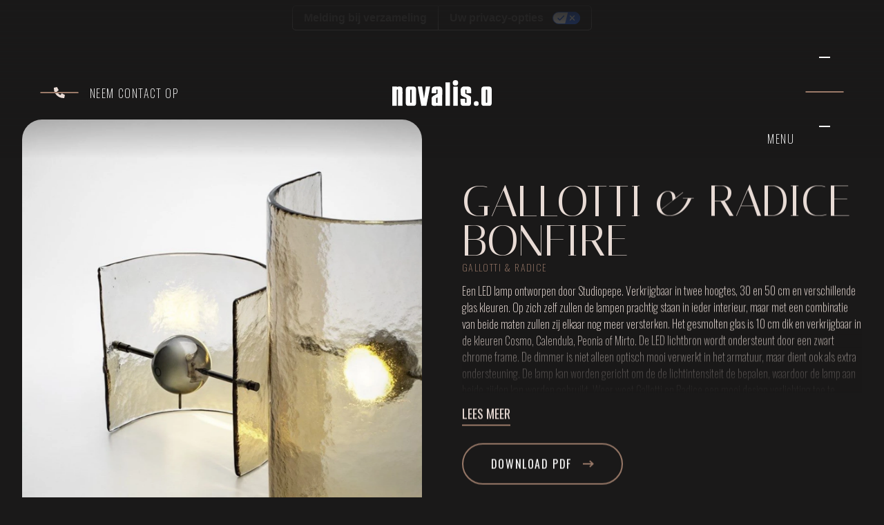

--- FILE ---
content_type: text/html;charset=utf-8
request_url: https://www.novaliso.nl/product/gallotti-radice-bonfire
body_size: 35778
content:
<!DOCTYPE html>
<html >
<head><meta charset="utf-8">
<meta name="viewport" content="width=device-width, initial-scale=1">
<title>Gallotti &amp; Radice Bonfire • Novalis.O • Experience elegance in luxury and light</title>
<meta property="og:title" content="Gallotti & Radice Bonfire - Novalis.O - Experience elegance in luxury and light">
<meta name="description" content="Een LED lamp ontworpen door Studiopepe. Verkrijgbaar in twee hoogtes, 30 en 50 cm en verschillende glas kleuren. Op zich zelf zullen de lampen prachtig staan in ieder interieur, maar met een combinatie van beide maten zullen zij elkaar nog meer versterken. Het gesmolten glas is 10 cm dik en verkrijgbaar in de kleuren Cosmo, Calendula, Peonia of Mirto. De LED lichtbron wordt ondersteunt door een zwart chrome frame. De dimmer is niet alleen optisch mooi verwerkt in het armatuur, maar dient ook als extra ondersteuning. De lamp kan worden gericht om de de lichtintensiteit de bepalen, waardoor de lamp aan beide zijden kan worden gebruikt. Weer weet Gallotti en Radice een mooi design verlichting toe te passen binnen hun collectie, waar met expertise wordt gewerkt met glas. Deze tafellampen zullen prachtig combineren met bijvoorbeeld de Bolle hanglampen collectie en ongetwijfeld met alle andere exclusief ontworpen stukken die het merk in zijn collectie heeft.
Studiopepe
Een ontwerpbureau dat is opgericht in Milaan door Arianna Lelli Mami en Chiara Di Pinto. Zowel exterieur, interieur en detailhandel ligt binnen de expertise van Studiopepe. Arianna is afgestuurd in Interieur design aan de Politecnico di Milano en is altijd al gepassioneerd geweest door ruimtes en de manier waarop mensen wonen en leven. Ook de passie voor kunst en fotografie inspireert Arianna altijd weer de mooiste creaties te ontwerpen. Samenwerkingspartner Chiara Di Pinto heeft haar studie afgerond in beeldende kunst en Industrieel ontwerpen. Begonnen als internationaal journalist voor verschillende tijdschriften waarna ze het artistieke pad ging volgen. Haar sterke interesse voor materiaal, vorm en kleur in combinatie met expertise maakt Arianna en Chiara een koppel dat steeds weer met nieuwe, innoverende en verassende ontwerpen komen.
Gallotti &amp; Radice Bonfire afmetingen en specificaties
">
<meta property="og:description" content="Een LED lamp ontworpen door Studiopepe. Verkrijgbaar in twee hoogtes, 30 en 50 cm en verschillende glas kleuren. Op zich zelf zullen de lampen prachtig staan in ieder interieur, maar met een combinatie van beide maten zullen zij elkaar nog meer versterken. Het gesmolten glas is 10 cm dik en verkrijgbaar in de kleuren Cosmo, Calendula, Peonia of Mirto. De LED lichtbron wordt ondersteunt door een zwart chrome frame. De dimmer is niet alleen optisch mooi verwerkt in het armatuur, maar dient ook als extra ondersteuning. De lamp kan worden gericht om de de lichtintensiteit de bepalen, waardoor de lamp aan beide zijden kan worden gebruikt. Weer weet Gallotti en Radice een mooi design verlichting toe te passen binnen hun collectie, waar met expertise wordt gewerkt met glas. Deze tafellampen zullen prachtig combineren met bijvoorbeeld de Bolle hanglampen collectie en ongetwijfeld met alle andere exclusief ontworpen stukken die het merk in zijn collectie heeft.
Studiopepe
Een ontwerpbureau dat is opgericht in Milaan door Arianna Lelli Mami en Chiara Di Pinto. Zowel exterieur, interieur en detailhandel ligt binnen de expertise van Studiopepe. Arianna is afgestuurd in Interieur design aan de Politecnico di Milano en is altijd al gepassioneerd geweest door ruimtes en de manier waarop mensen wonen en leven. Ook de passie voor kunst en fotografie inspireert Arianna altijd weer de mooiste creaties te ontwerpen. Samenwerkingspartner Chiara Di Pinto heeft haar studie afgerond in beeldende kunst en Industrieel ontwerpen. Begonnen als internationaal journalist voor verschillende tijdschriften waarna ze het artistieke pad ging volgen. Haar sterke interesse voor materiaal, vorm en kleur in combinatie met expertise maakt Arianna en Chiara een koppel dat steeds weer met nieuwe, innoverende en verassende ontwerpen komen.
Gallotti &amp; Radice Bonfire afmetingen en specificaties
">
<meta property="og:image" content="https://res.cloudinary.com/novaliso/image/upload/v1692367485/gallery_Gallotti_and_Radice_Bonfire_1_a4609363ba.jpg">
<style>#preloader[data-v-8091c31c]{animation:preloader-animation-8091c31c .66s ease-in-out 1s forwards}@keyframes preloader-animation-8091c31c{to{transform:translateY(-100%)}}#logo[data-v-8091c31c]{animation:logo-animation-8091c31c .3s linear .3s forwards;opacity:0}@keyframes logo-animation-8091c31c{to{opacity:1}}</style>
<style>[data-v-485257e3] h2{font-size:clamp(1.5rem,2.5vw,2.5rem)}.popup-enter-active[data-v-485257e3],.popup-enter-active #popup-overlay[data-v-485257e3],.popup-leave-active[data-v-485257e3],.popup-leave-active #popup-overlay[data-v-485257e3]{transition:.3s linear}.popup-enter-active #popup-content[data-v-485257e3],.popup-leave-active #popup-content[data-v-485257e3]{transition:.3s ease-in-out}.popup-enter-from #popup-overlay[data-v-485257e3],.popup-leave-to #popup-overlay[data-v-485257e3]{opacity:0}.popup-enter-from #popup-content[data-v-485257e3],.popup-leave-to #popup-content[data-v-485257e3]{--tw-translate-y:-100vh;transform:translate(var(--tw-translate-x),-100vh) rotate(var(--tw-rotate)) skewX(var(--tw-skew-x)) skewY(var(--tw-skew-y)) scaleX(var(--tw-scale-x)) scaleY(var(--tw-scale-y));transform:translate(var(--tw-translate-x),var(--tw-translate-y)) rotate(var(--tw-rotate)) skewX(var(--tw-skew-x)) skewY(var(--tw-skew-y)) scaleX(var(--tw-scale-x)) scaleY(var(--tw-scale-y))}</style>
<style>[data-v-62abba28] #items-product{display:grid;gap:var(--base);grid-template-columns:repeat(1,minmax(0,1fr));margin-top:0}@media (min-width:768px){[data-v-62abba28] #items-product{grid-template-columns:repeat(2,minmax(0,1fr))}}@media (min-width:1024px){[data-v-62abba28] #items-product{grid-template-columns:repeat(3,minmax(0,1fr))}}</style>
<style>.swiper-button-disabled[data-v-5251e941]{cursor:default;opacity:.2}.swiper-button-disabled div[data-v-5251e941]:first-of-type{width:3.5rem!important}</style>
<style>[data-v-6387d6af]::-moz-selection{background-color:rgb(var(--color-dark));color:rgb(var(--color-light))}[data-v-6387d6af]::selection{background-color:rgb(var(--color-dark));color:rgb(var(--color-light))}</style>
<style>/*! tailwindcss v3.3.3 | MIT License | https://tailwindcss.com*/*,:after,:before{border:0 solid #e5e7eb;box-sizing:border-box}:after,:before{--tw-content:""}html{-webkit-text-size-adjust:100%;font-feature-settings:normal;font-family:ui-sans-serif,system-ui,-apple-system,BlinkMacSystemFont,Segoe UI,Roboto,Helvetica Neue,Arial,Noto Sans,sans-serif,Apple Color Emoji,Segoe UI Emoji,Segoe UI Symbol,Noto Color Emoji;font-variation-settings:normal;line-height:1.5;tab-size:4}body{line-height:inherit;margin:0}hr{border-top-width:1px;color:inherit;height:0}abbr:where([title]){-webkit-text-decoration:underline dotted;text-decoration:underline dotted}h1,h2,h3,h4,h5,h6{font-size:inherit;font-weight:inherit}a{color:inherit;text-decoration:inherit}b,strong{font-weight:bolder}code,kbd,pre,samp{font-family:ui-monospace,SFMono-Regular,Menlo,Monaco,Consolas,Liberation Mono,Courier New,monospace;font-size:1em}small{font-size:80%}sub,sup{font-size:75%;line-height:0;position:relative;vertical-align:baseline}sub{bottom:-.25em}sup{top:-.5em}table{border-collapse:collapse;border-color:inherit;text-indent:0}button,input,optgroup,select,textarea{font-feature-settings:inherit;color:inherit;font-family:inherit;font-size:100%;font-variation-settings:inherit;font-weight:inherit;line-height:inherit;margin:0;padding:0}button,select{text-transform:none}[type=button],[type=reset],[type=submit],button{-webkit-appearance:button;background-color:transparent;background-image:none}:-moz-focusring{outline:auto}:-moz-ui-invalid{box-shadow:none}progress{vertical-align:baseline}::-webkit-inner-spin-button,::-webkit-outer-spin-button{height:auto}[type=search]{-webkit-appearance:textfield;outline-offset:-2px}::-webkit-search-decoration{-webkit-appearance:none}::-webkit-file-upload-button{-webkit-appearance:button;font:inherit}summary{display:list-item}blockquote,dd,dl,figure,h1,h2,h3,h4,h5,h6,hr,p,pre{margin:0}fieldset{margin:0}fieldset,legend{padding:0}menu,ol,ul{list-style:none;margin:0;padding:0}dialog{padding:0}textarea{resize:vertical}input::placeholder,textarea::placeholder{color:#9ca3af;opacity:1}[role=button],button{cursor:pointer}:disabled{cursor:default}audio,canvas,embed,iframe,img,object,svg,video{display:block;vertical-align:middle}img,video{height:auto;max-width:100%}[hidden]{display:none}[multiple],[type=date],[type=datetime-local],[type=email],[type=month],[type=number],[type=password],[type=search],[type=tel],[type=text],[type=time],[type=url],[type=week],input:where(:not([type])),select,textarea{--tw-shadow:0 0 #0000;-webkit-appearance:none;appearance:none;background-color:#fff;border-color:#6b7280;border-radius:0;border-width:1px;font-size:1rem;line-height:1.5rem;padding:.5rem .75rem}[multiple]:focus,[type=date]:focus,[type=datetime-local]:focus,[type=email]:focus,[type=month]:focus,[type=number]:focus,[type=password]:focus,[type=search]:focus,[type=tel]:focus,[type=text]:focus,[type=time]:focus,[type=url]:focus,[type=week]:focus,input:where(:not([type])):focus,select:focus,textarea:focus{--tw-ring-inset:var(--tw-empty,/*!*/ /*!*/);--tw-ring-offset-width:0px;--tw-ring-offset-color:#fff;--tw-ring-color:#2563eb;--tw-ring-offset-shadow:var(--tw-ring-inset) 0 0 0 var(--tw-ring-offset-width) var(--tw-ring-offset-color);--tw-ring-shadow:var(--tw-ring-inset) 0 0 0 calc(1px + var(--tw-ring-offset-width)) var(--tw-ring-color);border-color:#2563eb;box-shadow:/*!*/ /*!*/ 0 0 0 0 #fff,/*!*/ /*!*/ 0 0 0 1px #2563eb,var(--tw-shadow);box-shadow:var(--tw-ring-offset-shadow),var(--tw-ring-shadow),var(--tw-shadow);outline:2px solid transparent;outline-offset:2px}input::placeholder,textarea::placeholder{color:#6b7280;opacity:1}::-webkit-datetime-edit-fields-wrapper{padding:0}::-webkit-date-and-time-value{min-height:1.5em;text-align:inherit}::-webkit-datetime-edit{display:inline-flex}::-webkit-datetime-edit,::-webkit-datetime-edit-day-field,::-webkit-datetime-edit-hour-field,::-webkit-datetime-edit-meridiem-field,::-webkit-datetime-edit-millisecond-field,::-webkit-datetime-edit-minute-field,::-webkit-datetime-edit-month-field,::-webkit-datetime-edit-second-field,::-webkit-datetime-edit-year-field{padding-bottom:0;padding-top:0}select{background-image:url("data:image/svg+xml;charset=utf-8,%3Csvg xmlns='http://www.w3.org/2000/svg' fill='none' viewBox='0 0 20 20'%3E%3Cpath stroke='%236b7280' stroke-linecap='round' stroke-linejoin='round' stroke-width='1.5' d='m6 8 4 4 4-4'/%3E%3C/svg%3E");background-position:right .5rem center;background-repeat:no-repeat;background-size:1.5em 1.5em;padding-right:2.5rem;-webkit-print-color-adjust:exact;print-color-adjust:exact}[multiple],[size]:where(select:not([size="1"])){background-image:none;background-position:0 0;background-repeat:unset;background-size:initial;padding-right:.75rem;-webkit-print-color-adjust:unset;print-color-adjust:unset}[type=checkbox],[type=radio]{--tw-shadow:0 0 #0000;-webkit-appearance:none;appearance:none;background-color:#fff;background-origin:border-box;border-color:#6b7280;border-width:1px;color:#2563eb;display:inline-block;flex-shrink:0;height:1rem;padding:0;-webkit-print-color-adjust:exact;print-color-adjust:exact;-webkit-user-select:none;user-select:none;vertical-align:middle;width:1rem}[type=checkbox]{border-radius:0}[type=radio]{border-radius:100%}[type=checkbox]:focus,[type=radio]:focus{--tw-ring-inset:var(--tw-empty,/*!*/ /*!*/);--tw-ring-offset-width:2px;--tw-ring-offset-color:#fff;--tw-ring-color:#2563eb;--tw-ring-offset-shadow:var(--tw-ring-inset) 0 0 0 var(--tw-ring-offset-width) var(--tw-ring-offset-color);--tw-ring-shadow:var(--tw-ring-inset) 0 0 0 calc(2px + var(--tw-ring-offset-width)) var(--tw-ring-color);box-shadow:/*!*/ /*!*/ 0 0 0 2px #fff,/*!*/ /*!*/ 0 0 0 4px #2563eb,var(--tw-shadow);box-shadow:var(--tw-ring-offset-shadow),var(--tw-ring-shadow),var(--tw-shadow);outline:2px solid transparent;outline-offset:2px}[type=checkbox]:checked,[type=radio]:checked{background-color:currentColor;background-position:50%;background-repeat:no-repeat;background-size:100% 100%;border-color:transparent}[type=checkbox]:checked{background-image:url("data:image/svg+xml;charset=utf-8,%3Csvg xmlns='http://www.w3.org/2000/svg' fill='%23fff' viewBox='0 0 16 16'%3E%3Cpath d='M12.207 4.793a1 1 0 0 1 0 1.414l-5 5a1 1 0 0 1-1.414 0l-2-2a1 1 0 0 1 1.414-1.414L6.5 9.086l4.293-4.293a1 1 0 0 1 1.414 0z'/%3E%3C/svg%3E")}[type=radio]:checked{background-image:url("data:image/svg+xml;charset=utf-8,%3Csvg xmlns='http://www.w3.org/2000/svg' fill='%23fff' viewBox='0 0 16 16'%3E%3Ccircle cx='8' cy='8' r='3'/%3E%3C/svg%3E")}[type=checkbox]:checked:focus,[type=checkbox]:checked:hover,[type=radio]:checked:focus,[type=radio]:checked:hover{background-color:currentColor;border-color:transparent}[type=checkbox]:indeterminate{background-color:currentColor;background-image:url("data:image/svg+xml;charset=utf-8,%3Csvg xmlns='http://www.w3.org/2000/svg' fill='none' viewBox='0 0 16 16'%3E%3Cpath stroke='%23fff' stroke-linecap='round' stroke-linejoin='round' stroke-width='2' d='M4 8h8'/%3E%3C/svg%3E");background-position:50%;background-repeat:no-repeat;background-size:100% 100%;border-color:transparent}[type=checkbox]:indeterminate:focus,[type=checkbox]:indeterminate:hover{background-color:currentColor;border-color:transparent}[type=file]{background:unset;border-color:inherit;border-radius:0;border-width:0;font-size:unset;line-height:inherit;padding:0}[type=file]:focus{outline:1px solid ButtonText;outline:1px auto -webkit-focus-ring-color}*,:after,:before{--tw-border-spacing-x:0;--tw-border-spacing-y:0;--tw-translate-x:0;--tw-translate-y:0;--tw-rotate:0;--tw-skew-x:0;--tw-skew-y:0;--tw-scale-x:1;--tw-scale-y:1;--tw-pan-x: ;--tw-pan-y: ;--tw-pinch-zoom: ;--tw-scroll-snap-strictness:proximity;--tw-gradient-from-position: ;--tw-gradient-via-position: ;--tw-gradient-to-position: ;--tw-ordinal: ;--tw-slashed-zero: ;--tw-numeric-figure: ;--tw-numeric-spacing: ;--tw-numeric-fraction: ;--tw-ring-inset: ;--tw-ring-offset-width:0px;--tw-ring-offset-color:#fff;--tw-ring-color:rgba(59,130,246,.5);--tw-ring-offset-shadow:0 0 #0000;--tw-ring-shadow:0 0 #0000;--tw-shadow:0 0 #0000;--tw-shadow-colored:0 0 #0000;--tw-blur: ;--tw-brightness: ;--tw-contrast: ;--tw-grayscale: ;--tw-hue-rotate: ;--tw-invert: ;--tw-saturate: ;--tw-sepia: ;--tw-drop-shadow: ;--tw-backdrop-blur: ;--tw-backdrop-brightness: ;--tw-backdrop-contrast: ;--tw-backdrop-grayscale: ;--tw-backdrop-hue-rotate: ;--tw-backdrop-invert: ;--tw-backdrop-opacity: ;--tw-backdrop-saturate: ;--tw-backdrop-sepia: }::backdrop{--tw-border-spacing-x:0;--tw-border-spacing-y:0;--tw-translate-x:0;--tw-translate-y:0;--tw-rotate:0;--tw-skew-x:0;--tw-skew-y:0;--tw-scale-x:1;--tw-scale-y:1;--tw-pan-x: ;--tw-pan-y: ;--tw-pinch-zoom: ;--tw-scroll-snap-strictness:proximity;--tw-gradient-from-position: ;--tw-gradient-via-position: ;--tw-gradient-to-position: ;--tw-ordinal: ;--tw-slashed-zero: ;--tw-numeric-figure: ;--tw-numeric-spacing: ;--tw-numeric-fraction: ;--tw-ring-inset: ;--tw-ring-offset-width:0px;--tw-ring-offset-color:#fff;--tw-ring-color:rgba(59,130,246,.5);--tw-ring-offset-shadow:0 0 #0000;--tw-ring-shadow:0 0 #0000;--tw-shadow:0 0 #0000;--tw-shadow-colored:0 0 #0000;--tw-blur: ;--tw-brightness: ;--tw-contrast: ;--tw-grayscale: ;--tw-hue-rotate: ;--tw-invert: ;--tw-saturate: ;--tw-sepia: ;--tw-drop-shadow: ;--tw-backdrop-blur: ;--tw-backdrop-brightness: ;--tw-backdrop-contrast: ;--tw-backdrop-grayscale: ;--tw-backdrop-hue-rotate: ;--tw-backdrop-invert: ;--tw-backdrop-opacity: ;--tw-backdrop-saturate: ;--tw-backdrop-sepia: }.container{width:100%}@media (min-width:640px){.container{max-width:640px}}@media (min-width:768px){.container{max-width:768px}}@media (min-width:1024px){.container{max-width:1024px}}@media (min-width:1280px){.container{max-width:1280px}}@media (min-width:1536px){.container{max-width:1536px}}.pointer-events-none{pointer-events:none}.pointer-events-auto{pointer-events:auto}.\!static{position:static!important}.fixed{position:fixed}.absolute{position:absolute}.relative{position:relative}.inset-0{inset:0}.inset-x-0{left:0;right:0}.left-2{left:.5rem}.left-base-1\/2{left:calc(var(--base)*.5)}.right-4,.right-\[1rem\]{right:1rem}.right-base-1\/2{right:calc(var(--base)*.5)}.top-0{top:0}.top-1\/2{top:50%}.top-4{top:1rem}.-z-\[1\]{z-index:-1}.z-10{z-index:10}.z-50{z-index:50}.z-\[1\]{z-index:1}.z-\[2147483647\]{z-index:2147483647}.z-\[51\]{z-index:51}.z-\[9999999\]{z-index:9999999}.m-auto{margin:auto}.mx-1{margin-left:.25rem;margin-right:.25rem}.mx-auto{margin-left:auto;margin-right:auto}.my-1{margin-bottom:.25rem;margin-top:.25rem}.my-2{margin-bottom:.5rem;margin-top:.5rem}.my-base-1\/2{margin-bottom:calc(var(--base)*.5);margin-top:calc(var(--base)*.5)}.my-base-4{margin-bottom:calc(var(--base)*4);margin-top:calc(var(--base)*4)}.\!mb-0{margin-bottom:0!important}.-mb-base{margin-bottom:calc(var(--base)*-1)}.-mb-base-2{margin-bottom:calc(var(--base)*2*-1)}.-mt-base{margin-top:calc(var(--base)*-1)}.mb-0{margin-bottom:0}.mb-1{margin-bottom:.25rem}.mb-2{margin-bottom:.5rem}.mb-4{margin-bottom:1rem}.mb-5{margin-bottom:1.25rem}.mb-8{margin-bottom:2rem}.mb-base{margin-bottom:var(--base)}.mb-base-1\/2{margin-bottom:calc(var(--base)*.5)}.mb-base-2{margin-bottom:calc(var(--base)*2)}.ml-4{margin-left:1rem}.ml-auto{margin-left:auto}.mr-1{margin-right:.25rem}.mr-2{margin-right:.5rem}.mr-4{margin-right:1rem}.mr-auto{margin-right:auto}.mt-0{margin-top:0}.mt-2{margin-top:.5rem}.mt-4{margin-top:1rem}.mt-6{margin-top:1.5rem}.mt-8{margin-top:2rem}.mt-\[\.25em\]{margin-top:.25em}.mt-auto{margin-top:auto}.mt-base{margin-top:var(--base)}.mt-base-1\/2{margin-top:calc(var(--base)*.5)}.box-content{box-sizing:content-box}.\!block{display:block!important}.block{display:block}.inline-block{display:inline-block}.flex{display:flex}.inline-flex{display:inline-flex}.grid{display:grid}.\!hidden{display:none!important}.hidden{display:none}.aspect-\[4\/3\]{aspect-ratio:4/3}.aspect-\[4\/5\]{aspect-ratio:4/5}.aspect-auto{aspect-ratio:auto}.aspect-square{aspect-ratio:1/1}.aspect-tv{aspect-ratio:4/3}.h-14{height:3.5rem}.h-16{height:4rem}.h-5{height:1.25rem}.h-auto{height:auto}.h-full{height:100%}.\!max-h-\[80rem\]{max-height:80rem!important}.max-h-40{max-height:10rem}.max-h-\[60vh\]{max-height:60vh}.min-h-screen{min-height:100vh}.\!w-auto{width:auto!important}.w-12{width:3rem}.w-14{width:3.5rem}.w-2{width:.5rem}.w-2\.5{width:.625rem}.w-2\/3{width:66.666667%}.w-20{width:5rem}.w-3{width:.75rem}.w-4{width:1rem}.w-5{width:1.25rem}.w-\[2rem\]{width:2rem}.w-\[80\%\]{width:80%}.w-\[9rem\]{width:9rem}.w-base-3{width:calc(var(--base)*3)}.w-full{width:100%}.min-w-full{min-width:100%}.\!max-w-3xl{max-width:48rem!important}.max-w-2xl{max-width:42rem}.max-w-3xl{max-width:48rem}.max-w-4xl{max-width:56rem}.max-w-\[12rem\]{max-width:12rem}.max-w-\[60vw\]{max-width:60vw}.max-w-\[75vw\]{max-width:75vw}.max-w-lg{max-width:32rem}.max-w-md{max-width:28rem}.max-w-xl{max-width:36rem}.max-w-xs{max-width:20rem}.flex-none{flex:none}.shrink-0{flex-shrink:0}.grow-0{flex-grow:0}.origin-center{transform-origin:center}.\!translate-x-0{--tw-translate-x:0px!important;transform:translateY(var(--tw-translate-y)) rotate(var(--tw-rotate)) skewX(var(--tw-skew-x)) skewY(var(--tw-skew-y)) scaleX(var(--tw-scale-x)) scaleY(var(--tw-scale-y))!important;transform:translate(var(--tw-translate-x),var(--tw-translate-y)) rotate(var(--tw-rotate)) skewX(var(--tw-skew-x)) skewY(var(--tw-skew-y)) scaleX(var(--tw-scale-x)) scaleY(var(--tw-scale-y))!important}.\!translate-y-0{--tw-translate-y:0px!important;transform:translate(var(--tw-translate-x)) rotate(var(--tw-rotate)) skewX(var(--tw-skew-x)) skewY(var(--tw-skew-y)) scaleX(var(--tw-scale-x)) scaleY(var(--tw-scale-y))!important;transform:translate(var(--tw-translate-x),var(--tw-translate-y)) rotate(var(--tw-rotate)) skewX(var(--tw-skew-x)) skewY(var(--tw-skew-y)) scaleX(var(--tw-scale-x)) scaleY(var(--tw-scale-y))!important}.-translate-y-1\/2{--tw-translate-y:-50%;transform:translate(var(--tw-translate-x),-50%) rotate(var(--tw-rotate)) skewX(var(--tw-skew-x)) skewY(var(--tw-skew-y)) scaleX(var(--tw-scale-x)) scaleY(var(--tw-scale-y));transform:translate(var(--tw-translate-x),var(--tw-translate-y)) rotate(var(--tw-rotate)) skewX(var(--tw-skew-x)) skewY(var(--tw-skew-y)) scaleX(var(--tw-scale-x)) scaleY(var(--tw-scale-y))}.-translate-y-1\/3{--tw-translate-y:-33.333333%;transform:translate(var(--tw-translate-x),-33.333333%) rotate(var(--tw-rotate)) skewX(var(--tw-skew-x)) skewY(var(--tw-skew-y)) scaleX(var(--tw-scale-x)) scaleY(var(--tw-scale-y));transform:translate(var(--tw-translate-x),var(--tw-translate-y)) rotate(var(--tw-rotate)) skewX(var(--tw-skew-x)) skewY(var(--tw-skew-y)) scaleX(var(--tw-scale-x)) scaleY(var(--tw-scale-y))}.-translate-y-\[100vh\]{--tw-translate-y:-100vh;transform:translate(var(--tw-translate-x),-100vh) rotate(var(--tw-rotate)) skewX(var(--tw-skew-x)) skewY(var(--tw-skew-y)) scaleX(var(--tw-scale-x)) scaleY(var(--tw-scale-y));transform:translate(var(--tw-translate-x),var(--tw-translate-y)) rotate(var(--tw-rotate)) skewX(var(--tw-skew-x)) skewY(var(--tw-skew-y)) scaleX(var(--tw-scale-x)) scaleY(var(--tw-scale-y))}.translate-x-full{--tw-translate-x:100%;transform:translate(100%,var(--tw-translate-y)) rotate(var(--tw-rotate)) skewX(var(--tw-skew-x)) skewY(var(--tw-skew-y)) scaleX(var(--tw-scale-x)) scaleY(var(--tw-scale-y));transform:translate(var(--tw-translate-x),var(--tw-translate-y)) rotate(var(--tw-rotate)) skewX(var(--tw-skew-x)) skewY(var(--tw-skew-y)) scaleX(var(--tw-scale-x)) scaleY(var(--tw-scale-y))}.translate-y-1\/3{--tw-translate-y:33.333333%;transform:translate(var(--tw-translate-x),33.333333%) rotate(var(--tw-rotate)) skewX(var(--tw-skew-x)) skewY(var(--tw-skew-y)) scaleX(var(--tw-scale-x)) scaleY(var(--tw-scale-y));transform:translate(var(--tw-translate-x),var(--tw-translate-y)) rotate(var(--tw-rotate)) skewX(var(--tw-skew-x)) skewY(var(--tw-skew-y)) scaleX(var(--tw-scale-x)) scaleY(var(--tw-scale-y))}.-rotate-45{--tw-rotate:-45deg;transform:translate(var(--tw-translate-x),var(--tw-translate-y)) rotate(-45deg) skewX(var(--tw-skew-x)) skewY(var(--tw-skew-y)) scaleX(var(--tw-scale-x)) scaleY(var(--tw-scale-y));transform:translate(var(--tw-translate-x),var(--tw-translate-y)) rotate(var(--tw-rotate)) skewX(var(--tw-skew-x)) skewY(var(--tw-skew-y)) scaleX(var(--tw-scale-x)) scaleY(var(--tw-scale-y))}.rotate-45{--tw-rotate:45deg;transform:translate(var(--tw-translate-x),var(--tw-translate-y)) rotate(45deg) skewX(var(--tw-skew-x)) skewY(var(--tw-skew-y)) scaleX(var(--tw-scale-x)) scaleY(var(--tw-scale-y));transform:translate(var(--tw-translate-x),var(--tw-translate-y)) rotate(var(--tw-rotate)) skewX(var(--tw-skew-x)) skewY(var(--tw-skew-y)) scaleX(var(--tw-scale-x)) scaleY(var(--tw-scale-y))}.rotate-90{--tw-rotate:90deg;transform:translate(var(--tw-translate-x),var(--tw-translate-y)) rotate(90deg) skewX(var(--tw-skew-x)) skewY(var(--tw-skew-y)) scaleX(var(--tw-scale-x)) scaleY(var(--tw-scale-y));transform:translate(var(--tw-translate-x),var(--tw-translate-y)) rotate(var(--tw-rotate)) skewX(var(--tw-skew-x)) skewY(var(--tw-skew-y)) scaleX(var(--tw-scale-x)) scaleY(var(--tw-scale-y))}.scale-0{--tw-scale-x:0;--tw-scale-y:0;transform:translate(var(--tw-translate-x),var(--tw-translate-y)) rotate(var(--tw-rotate)) skewX(var(--tw-skew-x)) skewY(var(--tw-skew-y)) scaleX(0) scaleY(0)}.scale-0,.transform{transform:translate(var(--tw-translate-x),var(--tw-translate-y)) rotate(var(--tw-rotate)) skewX(var(--tw-skew-x)) skewY(var(--tw-skew-y)) scaleX(var(--tw-scale-x)) scaleY(var(--tw-scale-y))}.\!cursor-default{cursor:default!important}.cursor-default{cursor:default}.cursor-pointer{cursor:pointer}.cursor-wait{cursor:wait}.select-none{-webkit-user-select:none;user-select:none}.resize{resize:both}.grid-cols-1{grid-template-columns:repeat(1,minmax(0,1fr))}.grid-cols-2{grid-template-columns:repeat(2,minmax(0,1fr))}.grid-cols-3{grid-template-columns:repeat(3,minmax(0,1fr))}.grid-cols-\[repeat\(7\2c 1fr\)\]{grid-template-columns:repeat(7,1fr)}.flex-col{flex-direction:column}.flex-wrap{flex-wrap:wrap}.items-start{align-items:flex-start}.items-end{align-items:flex-end}.items-center{align-items:center}.justify-start{justify-content:flex-start}.justify-end{justify-content:flex-end}.justify-center{justify-content:center}.justify-between{justify-content:space-between}.gap-1{gap:.25rem}.gap-16{gap:4rem}.gap-2{gap:.5rem}.gap-3{gap:.75rem}.gap-4{gap:1rem}.gap-base{gap:var(--base)}.gap-base-1\/2{gap:calc(var(--base)*.5)}.gap-x-4{column-gap:1rem}.gap-x-base{column-gap:var(--base)}.gap-y-base{row-gap:var(--base)}.gap-y-base-1\/2{row-gap:calc(var(--base)*.5)}.self-center{align-self:center}.self-stretch{align-self:stretch}.overflow-auto{overflow:auto}.overflow-hidden{overflow:hidden}.overflow-x-hidden{overflow-x:hidden}.overflow-y-scroll{overflow-y:scroll}.rounded{border-radius:.25rem}.rounded-base{border-radius:var(--base)}.rounded-base-1\/2{border-radius:calc(var(--base)*.5)}.rounded-full{border-radius:9999px}.rounded-md{border-radius:.375rem}.rounded-none{border-radius:0}.\!border-0{border-width:0!important}.border{border-width:1px}.border-0{border-width:0}.border-2{border-width:2px}.border-b{border-bottom-width:1px}.\!border-light{border-color:rgb(var(--color-light))!important}.\!border-secondary{border-color:rgb(var(--color-secondary))!important}.border-dark{border-color:rgb(var(--color-dark))}.border-primary\/30{border-color:rgb(var(--color-primary)/.3)}.border-secondary{border-color:rgb(var(--color-secondary))}.border-secondary\/30{border-color:rgb(var(--color-secondary)/.3)}.\!bg-light{background-color:rgb(var(--color-light))!important}.\!bg-transparent{background-color:transparent!important}.bg-black\/30{background-color:rgba(0,0,0,.3)}.bg-black\/90{background-color:rgba(0,0,0,.9)}.bg-dark{background-color:rgb(var(--color-dark))}.bg-dark\/95{background-color:rgb(var(--color-dark)/.95)}.bg-light{background-color:rgb(var(--color-light))}.bg-primary{background-color:rgb(var(--color-primary))}.bg-secondary{background-color:rgb(var(--color-secondary))}.bg-transparent{background-color:transparent}.bg-none{background-image:none}.stroke-light{stroke:rgb(var(--color-light))}.stroke-\[2px\]{stroke-width:2px}.object-contain{object-fit:contain}.object-cover{object-fit:cover}.p-1{padding:.25rem}.p-2{padding:.5rem}.p-2\.5{padding:.625rem}.p-4{padding:1rem}.p-5{padding:1.25rem}.p-6{padding:1.5rem}.p-base{padding:var(--base)}.\!px-0{padding-left:0!important;padding-right:0!important}.px-0{padding-left:0;padding-right:0}.px-2{padding-left:.5rem;padding-right:.5rem}.px-4{padding-left:1rem;padding-right:1rem}.px-5{padding-left:1.25rem;padding-right:1.25rem}.px-8{padding-left:2rem;padding-right:2rem}.py-2{padding-bottom:.5rem;padding-top:.5rem}.py-6{padding-bottom:1.5rem;padding-top:1.5rem}.py-8{padding-bottom:2rem;padding-top:2rem}.py-base{padding-bottom:var(--base);padding-top:var(--base)}.py-base-1\/2{padding-bottom:calc(var(--base)*.5);padding-top:calc(var(--base)*.5)}.pb-base{padding-bottom:var(--base)}.pl-2{padding-left:.5rem}.pl-7{padding-left:1.75rem}.pr-1{padding-right:.25rem}.pt-base{padding-top:var(--base)}.pt-base-3{padding-top:calc(var(--base)*3)}.pt-base-4{padding-top:calc(var(--base)*4)}.\!text-left{text-align:left!important}.text-left{text-align:left}.text-center{text-align:center}.font-primary{font-family:Italiana}.font-secondary{font-family:Oswald,ui-sans-serif,system-ui,-apple-system,BlinkMacSystemFont,Segoe UI,Roboto,Helvetica Neue,Arial,Noto Sans,sans-serif,Apple Color Emoji,Segoe UI Emoji,Segoe UI Symbol,Noto Color Emoji}.text-3xl{font-size:1.875rem;line-height:2.25rem}.text-\[\.35em\]{font-size:.35em}.text-\[\.5em\]{font-size:.5em}.text-\[clamp\(1\.25rem\2c 2vw\2c 2rem\)\]{font-size:clamp(1.25rem,2vw,2rem)}.text-\[clamp\(1\.5rem\2c 2\.5vw\2c 2\.5rem\)\]{font-size:clamp(1.5rem,2.5vw,2.5rem)}.text-\[clamp\(1\.75rem\2c 3\.5vw\2c 3\.5rem\)\]{font-size:clamp(1.75rem,3.5vw,3.5rem)}.text-\[clamp\(2rem\2c 5vw\2c 5rem\)\]{font-size:clamp(2rem,5vw,5rem)}.text-\[clamp\(3\.5rem\2c 12vw\2c 12rem\)\]{font-size:clamp(3.5rem,12vw,12rem)}.text-lg{font-size:1.125rem;line-height:1.75rem}.text-sm{font-size:.875rem;line-height:1.25rem}.font-light{font-weight:300}.font-normal{font-weight:400}.uppercase{text-transform:uppercase}.italic{font-style:italic}.not-italic{font-style:normal}.leading-\[\.85\]{line-height:.85}.leading-\[\.9\]{line-height:.9}.leading-\[1\.2\]{line-height:1.2}.leading-none{line-height:1}.tracking-widest{letter-spacing:.1em}.\!text-secondary{color:rgb(var(--color-secondary))!important}.text-\[\#e74c3c\]{--tw-text-opacity:1;color:#e74c3c;color:rgb(231 76 60/var(--tw-text-opacity))}.text-blue-500{--tw-text-opacity:1;color:#3b82f6;color:rgb(59 130 246/var(--tw-text-opacity))}.text-dark{color:rgb(var(--color-dark))}.text-gray-400{--tw-text-opacity:1;color:#9ca3af;color:rgb(156 163 175/var(--tw-text-opacity))}.text-gray-500{--tw-text-opacity:1;color:#6b7280;color:rgb(107 114 128/var(--tw-text-opacity))}.text-light{color:rgb(var(--color-light))}.text-light\/30{color:rgb(var(--color-light)/.3)}.text-primary{color:rgb(var(--color-primary))}.text-primary\/30{color:rgb(var(--color-primary)/.3)}.text-secondary{color:rgb(var(--color-secondary))}.underline{text-decoration-line:underline}.no-underline{text-decoration-line:none}.placeholder-light\/30::placeholder{color:rgb(var(--color-light)/.3)}.placeholder-primary\/40::placeholder{color:rgb(var(--color-primary)/.4)}.shadow-lg{--tw-shadow:0 10px 15px -3px rgba(0,0,0,.1),0 4px 6px -4px rgba(0,0,0,.1);--tw-shadow-colored:0 10px 15px -3px var(--tw-shadow-color),0 4px 6px -4px var(--tw-shadow-color);box-shadow:0 0 #0000,0 0 #0000,0 10px 15px -3px rgba(0,0,0,.1),0 4px 6px -4px rgba(0,0,0,.1);box-shadow:var(--tw-ring-offset-shadow,0 0 #0000),var(--tw-ring-shadow,0 0 #0000),var(--tw-shadow)}.outline{outline-style:solid}.\!outline-0{outline-width:0!important}.\!ring-0{--tw-ring-offset-shadow:var(--tw-ring-inset) 0 0 0 var(--tw-ring-offset-width) var(--tw-ring-offset-color)!important;--tw-ring-shadow:var(--tw-ring-inset) 0 0 0 calc(var(--tw-ring-offset-width)) var(--tw-ring-color)!important;box-shadow:var(--tw-ring-inset) 0 0 0 var(--tw-ring-offset-width) var(--tw-ring-offset-color),var(--tw-ring-inset) 0 0 0 calc(var(--tw-ring-offset-width)) var(--tw-ring-color),0 0 #0000!important;box-shadow:var(--tw-ring-offset-shadow),var(--tw-ring-shadow),var(--tw-shadow,0 0 #0000)!important}.ring-1{--tw-ring-offset-shadow:var(--tw-ring-inset) 0 0 0 var(--tw-ring-offset-width) var(--tw-ring-offset-color);--tw-ring-shadow:var(--tw-ring-inset) 0 0 0 calc(1px + var(--tw-ring-offset-width)) var(--tw-ring-color);box-shadow:var(--tw-ring-inset) 0 0 0 var(--tw-ring-offset-width) var(--tw-ring-offset-color),var(--tw-ring-inset) 0 0 0 calc(1px + var(--tw-ring-offset-width)) var(--tw-ring-color),0 0 #0000;box-shadow:var(--tw-ring-offset-shadow),var(--tw-ring-shadow),var(--tw-shadow,0 0 #0000)}.ring-gray-400{--tw-ring-opacity:1;--tw-ring-color:rgb(156 163 175/var(--tw-ring-opacity))}.brightness-0{--tw-brightness:brightness(0);filter:var(--tw-blur) brightness(0) var(--tw-contrast) var(--tw-grayscale) var(--tw-hue-rotate) var(--tw-invert) var(--tw-saturate) var(--tw-sepia) var(--tw-drop-shadow);filter:var(--tw-blur) var(--tw-brightness) var(--tw-contrast) var(--tw-grayscale) var(--tw-hue-rotate) var(--tw-invert) var(--tw-saturate) var(--tw-sepia) var(--tw-drop-shadow)}.drop-shadow{--tw-drop-shadow:drop-shadow(0 1px 2px rgba(0,0,0,.1)) drop-shadow(0 1px 1px rgba(0,0,0,.06));filter:var(--tw-blur) var(--tw-brightness) var(--tw-contrast) var(--tw-grayscale) var(--tw-hue-rotate) var(--tw-invert) var(--tw-saturate) var(--tw-sepia) drop-shadow(0 1px 2px rgb(0 0 0/.1)) drop-shadow(0 1px 1px rgb(0 0 0/.06));filter:var(--tw-blur) var(--tw-brightness) var(--tw-contrast) var(--tw-grayscale) var(--tw-hue-rotate) var(--tw-invert) var(--tw-saturate) var(--tw-sepia) var(--tw-drop-shadow)}.invert{--tw-invert:invert(100%);filter:var(--tw-blur) var(--tw-brightness) var(--tw-contrast) var(--tw-grayscale) var(--tw-hue-rotate) invert(100%) var(--tw-saturate) var(--tw-sepia) var(--tw-drop-shadow)}.filter,.invert{filter:var(--tw-blur) var(--tw-brightness) var(--tw-contrast) var(--tw-grayscale) var(--tw-hue-rotate) var(--tw-invert) var(--tw-saturate) var(--tw-sepia) var(--tw-drop-shadow)}.transition{transition-duration:.15s;transition-property:color,background-color,border-color,text-decoration-color,fill,stroke,opacity,box-shadow,transform,filter,-webkit-backdrop-filter;transition-property:color,background-color,border-color,text-decoration-color,fill,stroke,opacity,box-shadow,transform,filter,backdrop-filter;transition-property:color,background-color,border-color,text-decoration-color,fill,stroke,opacity,box-shadow,transform,filter,backdrop-filter,-webkit-backdrop-filter;transition-timing-function:cubic-bezier(.4,0,.2,1)}.transition-all{transition-duration:.15s;transition-property:all;transition-timing-function:cubic-bezier(.4,0,.2,1)}.transition-colors{transition-duration:.15s;transition-property:color,background-color,border-color,text-decoration-color,fill,stroke;transition-timing-function:cubic-bezier(.4,0,.2,1)}.transition-opacity{transition-duration:.15s;transition-property:opacity;transition-timing-function:cubic-bezier(.4,0,.2,1)}.transition-transform{transition-duration:.15s;transition-property:transform;transition-timing-function:cubic-bezier(.4,0,.2,1)}.ease-in-out{transition-timing-function:cubic-bezier(.4,0,.2,1)}.\[color-scheme\:dark\]{color-scheme:dark}.before\:absolute:before{content:var(--tw-content);position:absolute}.before\:inset-0:before{content:var(--tw-content);inset:0}.before\:inset-x-0:before{content:var(--tw-content);left:0;right:0}.before\:bottom-\[-1px\]:before{bottom:-1px;content:var(--tw-content)}.before\:top-0:before{content:var(--tw-content);top:0}.before\:-z-\[2\]:before{content:var(--tw-content);z-index:-2}.before\:block:before{content:var(--tw-content);display:block}.before\:aspect-square:before{aspect-ratio:1/1;content:var(--tw-content)}.before\:h-base-4:before{content:var(--tw-content);height:calc(var(--base)*4)}.before\:w-\[\.25em\]:before{content:var(--tw-content);width:.25em}.before\:w-\[\.5em\]:before{content:var(--tw-content);width:.5em}.before\:rounded-full:before{border-radius:9999px;content:var(--tw-content)}.before\:border-t:before{border-top-width:1px;content:var(--tw-content)}.before\:border-secondary\/50:before{border-color:rgb(var(--color-secondary)/.5);content:var(--tw-content)}.before\:bg-\[currentColor\]:before{background-color:currentColor;content:var(--tw-content)}.before\:bg-gradient-to-b:before{background-image:linear-gradient(to bottom,var(--tw-gradient-stops));content:var(--tw-content)}.before\:from-dark\/10:before{--tw-gradient-from:rgb(var(--color-dark)/0.1) var(--tw-gradient-from-position);--tw-gradient-to:rgb(var(--color-dark)/0) var(--tw-gradient-to-position);--tw-gradient-stops:var(--tw-gradient-from),var(--tw-gradient-to);content:var(--tw-content)}.before\:from-dark\/95:before{--tw-gradient-from:rgb(var(--color-dark)/0.95) var(--tw-gradient-from-position);--tw-gradient-to:rgb(var(--color-dark)/0) var(--tw-gradient-to-position);--tw-gradient-stops:var(--tw-gradient-from),var(--tw-gradient-to);content:var(--tw-content)}.before\:to-dark:before{--tw-gradient-to:rgb(var(--color-dark)) var(--tw-gradient-to-position);content:var(--tw-content)}.before\:to-transparent:before{--tw-gradient-to:transparent var(--tw-gradient-to-position);content:var(--tw-content)}.before\:content-\[x\]:before{--tw-content:x;content:x;content:var(--tw-content)}.after\:absolute:after{content:var(--tw-content);position:absolute}.after\:-bottom-1:after{bottom:-.25rem;content:var(--tw-content)}.after\:bottom-0:after{bottom:0;content:var(--tw-content)}.after\:left-0:after{content:var(--tw-content);left:0}.after\:hidden:after{content:var(--tw-content);display:none}.after\:h-\[1\.5px\]:after{content:var(--tw-content);height:1.5px}.after\:h-\[6rem\]:after{content:var(--tw-content);height:6rem}.after\:w-full:after{content:var(--tw-content);width:100%}.after\:bg-secondary:after{background-color:rgb(var(--color-secondary));content:var(--tw-content)}.after\:bg-gradient-to-b:after{background-image:linear-gradient(to bottom,var(--tw-gradient-stops));content:var(--tw-content)}.after\:from-dark\/0:after{--tw-gradient-from:rgb(var(--color-dark)/0) var(--tw-gradient-from-position);--tw-gradient-to:rgb(var(--color-dark)/0) var(--tw-gradient-to-position);--tw-gradient-stops:var(--tw-gradient-from),var(--tw-gradient-to);content:var(--tw-content)}.after\:to-dark:after{--tw-gradient-to:rgb(var(--color-dark)) var(--tw-gradient-to-position);content:var(--tw-content)}.after\:transition-all:after{content:var(--tw-content);transition-duration:.15s;transition-property:all;transition-timing-function:cubic-bezier(.4,0,.2,1)}.after\:content-\[\'\'\]:after{--tw-content:"";content:"";content:var(--tw-content)}.after\:content-\[normal\]:after{--tw-content:normal;content:normal;content:var(--tw-content)}.last\:mr-0:last-child{margin-right:0}.first-of-type\:border-t:first-of-type{border-top-width:1px}.last-of-type\:border-secondary:last-of-type{border-color:rgb(var(--color-secondary))}.last-of-type\:bg-transparent:last-of-type{background-color:transparent}.last-of-type\:text-light:last-of-type{color:rgb(var(--color-light))}.focus-within\:ring-2:focus-within{--tw-ring-offset-shadow:var(--tw-ring-inset) 0 0 0 var(--tw-ring-offset-width) var(--tw-ring-offset-color);--tw-ring-shadow:var(--tw-ring-inset) 0 0 0 calc(2px + var(--tw-ring-offset-width)) var(--tw-ring-color);box-shadow:var(--tw-ring-inset) 0 0 0 var(--tw-ring-offset-width) var(--tw-ring-offset-color),var(--tw-ring-inset) 0 0 0 calc(2px + var(--tw-ring-offset-width)) var(--tw-ring-color),0 0 #0000;box-shadow:var(--tw-ring-offset-shadow),var(--tw-ring-shadow),var(--tw-shadow,0 0 #0000)}.focus-within\:ring-blue-500:focus-within{--tw-ring-opacity:1;--tw-ring-color:rgb(59 130 246/var(--tw-ring-opacity))}.hover\:w-12:hover{width:3rem}.hover\:translate-x-4:hover{--tw-translate-x:1rem;transform:translate(1rem,var(--tw-translate-y)) rotate(var(--tw-rotate)) skewX(var(--tw-skew-x)) skewY(var(--tw-skew-y)) scaleX(var(--tw-scale-x)) scaleY(var(--tw-scale-y));transform:translate(var(--tw-translate-x),var(--tw-translate-y)) rotate(var(--tw-rotate)) skewX(var(--tw-skew-x)) skewY(var(--tw-skew-y)) scaleX(var(--tw-scale-x)) scaleY(var(--tw-scale-y))}.hover\:border-dark:hover{border-color:rgb(var(--color-dark))}.hover\:border-light:hover{border-color:rgb(var(--color-light))}.hover\:border-secondary:hover{border-color:rgb(var(--color-secondary))}.hover\:bg-light:hover{background-color:rgb(var(--color-light))}.hover\:text-dark:hover{color:rgb(var(--color-dark))}.hover\:text-primary:hover{color:rgb(var(--color-primary))}.hover\:text-secondary:hover{color:rgb(var(--color-secondary))}.hover\:no-underline:hover{text-decoration-line:none}.hover\:after\:-bottom-\[\.35rem\]:hover:after{bottom:-.35rem;content:var(--tw-content)}.hover\:last-of-type\:border-light:last-of-type:hover{border-color:rgb(var(--color-light))}.focus\:\!border-0:focus{border-width:0!important}.focus\:border-light:focus{border-color:rgb(var(--color-light))}.focus\:outline-none:focus{outline:2px solid transparent;outline-offset:2px}.group:hover .group-hover\:ml-2{margin-left:.5rem}.group:hover .group-hover\:mr-2{margin-right:.5rem}.group:hover .group-hover\:w-12{width:3rem}.group:hover .group-hover\:scale-110{--tw-scale-x:1.1;--tw-scale-y:1.1;transform:translate(var(--tw-translate-x),var(--tw-translate-y)) rotate(var(--tw-rotate)) skewX(var(--tw-skew-x)) skewY(var(--tw-skew-y)) scaleX(1.1) scaleY(1.1);transform:translate(var(--tw-translate-x),var(--tw-translate-y)) rotate(var(--tw-rotate)) skewX(var(--tw-skew-x)) skewY(var(--tw-skew-y)) scaleX(var(--tw-scale-x)) scaleY(var(--tw-scale-y))}.group:hover .group-hover\:bg-transparent{background-color:transparent}.group:hover .group-hover\:text-light{color:rgb(var(--color-light))}.aria-selected\:text-secondary[aria-selected=true],.data-\[is-active\=\"true\"\]\:aria-selected\:text-secondary[aria-selected=true][data-is-active=true],.data-\[is-active\=\"true\"\]\:text-secondary[data-is-active=true]{color:rgb(var(--color-secondary))}[data-disabled=true]:not([data-type=repeater]).formkit-disabled\:focus-within\:ring-1:focus-within{--tw-ring-offset-shadow:var(--tw-ring-inset) 0 0 0 var(--tw-ring-offset-width) var(--tw-ring-offset-color);--tw-ring-shadow:var(--tw-ring-inset) 0 0 0 calc(1px + var(--tw-ring-offset-width)) var(--tw-ring-color);box-shadow:var(--tw-ring-inset) 0 0 0 var(--tw-ring-offset-width) var(--tw-ring-offset-color),var(--tw-ring-inset) 0 0 0 calc(1px + var(--tw-ring-offset-width)) var(--tw-ring-color),0 0 #0000;box-shadow:var(--tw-ring-offset-shadow),var(--tw-ring-shadow),var(--tw-shadow,0 0 #0000)}[data-disabled=true]:not([data-type=repeater]).formkit-disabled\:focus-within\:ring-gray-400:focus-within{--tw-ring-opacity:1;--tw-ring-color:rgb(156 163 175/var(--tw-ring-opacity))}[data-disabled=true]:not([data-type=repeater]) .formkit-disabled\:focus-within\:ring-1:focus-within{--tw-ring-offset-shadow:var(--tw-ring-inset) 0 0 0 var(--tw-ring-offset-width) var(--tw-ring-offset-color);--tw-ring-shadow:var(--tw-ring-inset) 0 0 0 calc(1px + var(--tw-ring-offset-width)) var(--tw-ring-color);box-shadow:var(--tw-ring-inset) 0 0 0 var(--tw-ring-offset-width) var(--tw-ring-offset-color),var(--tw-ring-inset) 0 0 0 calc(1px + var(--tw-ring-offset-width)) var(--tw-ring-color),0 0 #0000;box-shadow:var(--tw-ring-offset-shadow),var(--tw-ring-shadow),var(--tw-shadow,0 0 #0000)}[data-disabled=true]:not([data-type=repeater]) .formkit-disabled\:focus-within\:ring-gray-400:focus-within{--tw-ring-opacity:1;--tw-ring-color:rgb(156 163 175/var(--tw-ring-opacity))}[data-loading=true]:not([data-type=repeater]) .formkit-loading\:text-gray-500,[data-loading=true]:not([data-type=repeater]).formkit-loading\:text-gray-500{--tw-text-opacity:1;color:#6b7280;color:rgb(107 114 128/var(--tw-text-opacity))}@media (min-width:640px){.sm\:aspect-video{aspect-ratio:16/9}.sm\:w-auto{width:auto}}@media (min-width:768px){.md\:ml-auto{margin-left:auto}.md\:mt-0{margin-top:0}.md\:block{display:block}.md\:inline{display:inline}.md\:flex{display:flex}.md\:hidden{display:none}.md\:aspect-\[2\/1\]{aspect-ratio:2/1}.md\:max-w-2xl{max-width:42rem}.md\:grid-cols-2{grid-template-columns:repeat(2,minmax(0,1fr))}.md\:flex-row{flex-direction:row}.md\:gap-6{gap:1.5rem}.md\:px-8{padding-left:2rem;padding-right:2rem}.md\:py-3{padding-bottom:.75rem;padding-top:.75rem}.md\:py-base-2{padding-bottom:calc(var(--base)*2);padding-top:calc(var(--base)*2)}.md\:text-base{font-size:1rem;line-height:1.5rem}}@media (min-width:1024px){.lg\:order-2{order:2}.lg\:col-span-2{grid-column:span 2/span 2}.lg\:col-span-3{grid-column:span 3/span 3}.lg\:aspect-\[3\/1\]{aspect-ratio:3/1}.lg\:w-base-4{width:calc(var(--base)*4)}.lg\:max-w-3xl{max-width:48rem}.lg\:grid-cols-3{grid-template-columns:repeat(3,minmax(0,1fr))}.lg\:grid-cols-5{grid-template-columns:repeat(5,minmax(0,1fr))}.lg\:flex-row{flex-direction:row}.lg\:items-center{align-items:center}}@media (min-width:1280px){.xl\:max-w-5xl{max-width:64rem}}.\[\&\:\:-webkit-scrollbar\]\:hidden::-webkit-scrollbar{display:none}.\[\&\>span\:first-child\]\:focus-within\:text-blue-500:focus-within>span:first-child{--tw-text-opacity:1;color:#3b82f6;color:rgb(59 130 246/var(--tw-text-opacity))}.\[\&\>span\]\:ml-0>span{margin-left:0}.\[\&\>span\]\:mr-3>span{margin-right:.75rem}.\[\&\>svg\]\:w-\[1em\]>svg{width:1em}</style>
<style>@import url("https://fonts.googleapis.com/css2?family=Italiana&family=Oswald:wght@200;300;400;500;600;700&display=swap");

/*! tailwindcss v3.3.3 | MIT License | https://tailwindcss.com*/*,:after,:before{border:0 solid #e5e7eb;box-sizing:border-box}:after,:before{--tw-content:""}html{-webkit-text-size-adjust:100%;font-feature-settings:normal;font-family:ui-sans-serif,system-ui,-apple-system,BlinkMacSystemFont,Segoe UI,Roboto,Helvetica Neue,Arial,Noto Sans,sans-serif,Apple Color Emoji,Segoe UI Emoji,Segoe UI Symbol,Noto Color Emoji;font-variation-settings:normal;line-height:1.5;-moz-tab-size:4;-o-tab-size:4;tab-size:4}body{line-height:inherit;margin:0}hr{border-top-width:1px;color:inherit;height:0}abbr:where([title]){-webkit-text-decoration:underline dotted;text-decoration:underline dotted}h1,h2,h3,h4,h5,h6{font-size:inherit;font-weight:inherit}a{color:inherit;text-decoration:inherit}b,strong{font-weight:bolder}code,kbd,pre,samp{font-family:ui-monospace,SFMono-Regular,Menlo,Monaco,Consolas,Liberation Mono,Courier New,monospace;font-size:1em}small{font-size:80%}sub,sup{font-size:75%;line-height:0;position:relative;vertical-align:baseline}sub{bottom:-.25em}sup{top:-.5em}table{border-collapse:collapse;border-color:inherit;text-indent:0}button,input,optgroup,select,textarea{font-feature-settings:inherit;color:inherit;font-family:inherit;font-size:100%;font-variation-settings:inherit;font-weight:inherit;line-height:inherit;margin:0;padding:0}button,select{text-transform:none}[type=button],[type=reset],[type=submit],button{-webkit-appearance:button;background-color:transparent;background-image:none}:-moz-focusring{outline:auto}:-moz-ui-invalid{box-shadow:none}progress{vertical-align:baseline}::-webkit-inner-spin-button,::-webkit-outer-spin-button{height:auto}[type=search]{-webkit-appearance:textfield;outline-offset:-2px}::-webkit-search-decoration{-webkit-appearance:none}::-webkit-file-upload-button{-webkit-appearance:button;font:inherit}summary{display:list-item}blockquote,dd,dl,figure,h1,h2,h3,h4,h5,h6,hr,p,pre{margin:0}fieldset{margin:0}fieldset,legend{padding:0}menu,ol,ul{list-style:none;margin:0;padding:0}dialog{padding:0}textarea{resize:vertical}input::-moz-placeholder,textarea::-moz-placeholder{color:#9ca3af;opacity:1}input::placeholder,textarea::placeholder{color:#9ca3af;opacity:1}[role=button],button{cursor:pointer}:disabled{cursor:default}audio,canvas,embed,iframe,img,object,svg,video{display:block;vertical-align:middle}img,video{height:auto;max-width:100%}[hidden]{display:none}[multiple],[type=date],[type=datetime-local],[type=email],[type=month],[type=number],[type=password],[type=search],[type=tel],[type=text],[type=time],[type=url],[type=week],input:where(:not([type])),select,textarea{--tw-shadow:0 0 #0000;-webkit-appearance:none;-moz-appearance:none;appearance:none;background-color:#fff;border-color:#6b7280;border-radius:0;border-width:1px;font-size:1rem;line-height:1.5rem;padding:.5rem .75rem}[multiple]:focus,[type=date]:focus,[type=datetime-local]:focus,[type=email]:focus,[type=month]:focus,[type=number]:focus,[type=password]:focus,[type=search]:focus,[type=tel]:focus,[type=text]:focus,[type=time]:focus,[type=url]:focus,[type=week]:focus,input:where(:not([type])):focus,select:focus,textarea:focus{--tw-ring-inset:var(--tw-empty,/*!*/ /*!*/);--tw-ring-offset-width:0px;--tw-ring-offset-color:#fff;--tw-ring-color:#2563eb;--tw-ring-offset-shadow:var(--tw-ring-inset) 0 0 0 var(--tw-ring-offset-width) var(--tw-ring-offset-color);--tw-ring-shadow:var(--tw-ring-inset) 0 0 0 calc(1px + var(--tw-ring-offset-width)) var(--tw-ring-color);border-color:#2563eb;box-shadow:/*!*/ /*!*/ 0 0 0 0 #fff,/*!*/ /*!*/ 0 0 0 1px #2563eb,var(--tw-shadow);box-shadow:var(--tw-ring-offset-shadow),var(--tw-ring-shadow),var(--tw-shadow);outline:2px solid transparent;outline-offset:2px}input::-moz-placeholder,textarea::-moz-placeholder{color:#6b7280;opacity:1}input::placeholder,textarea::placeholder{color:#6b7280;opacity:1}::-webkit-datetime-edit-fields-wrapper{padding:0}::-webkit-date-and-time-value{min-height:1.5em;text-align:inherit}::-webkit-datetime-edit{display:inline-flex}::-webkit-datetime-edit,::-webkit-datetime-edit-day-field,::-webkit-datetime-edit-hour-field,::-webkit-datetime-edit-meridiem-field,::-webkit-datetime-edit-millisecond-field,::-webkit-datetime-edit-minute-field,::-webkit-datetime-edit-month-field,::-webkit-datetime-edit-second-field,::-webkit-datetime-edit-year-field{padding-bottom:0;padding-top:0}select{background-image:url("data:image/svg+xml;charset=utf-8,%3Csvg xmlns='http://www.w3.org/2000/svg' fill='none' viewBox='0 0 20 20'%3E%3Cpath stroke='%236b7280' stroke-linecap='round' stroke-linejoin='round' stroke-width='1.5' d='m6 8 4 4 4-4'/%3E%3C/svg%3E");background-position:right .5rem center;background-repeat:no-repeat;background-size:1.5em 1.5em;padding-right:2.5rem;-webkit-print-color-adjust:exact;print-color-adjust:exact}[multiple],[size]:where(select:not([size="1"])){background-image:none;background-position:0 0;background-repeat:unset;background-size:initial;padding-right:.75rem;-webkit-print-color-adjust:unset;print-color-adjust:unset}[type=checkbox],[type=radio]{--tw-shadow:0 0 #0000;-webkit-appearance:none;-moz-appearance:none;appearance:none;background-color:#fff;background-origin:border-box;border-color:#6b7280;border-width:1px;color:#2563eb;display:inline-block;flex-shrink:0;height:1rem;padding:0;-webkit-print-color-adjust:exact;print-color-adjust:exact;-webkit-user-select:none;-moz-user-select:none;user-select:none;vertical-align:middle;width:1rem}[type=checkbox]{border-radius:0}[type=radio]{border-radius:100%}[type=checkbox]:focus,[type=radio]:focus{--tw-ring-inset:var(--tw-empty,/*!*/ /*!*/);--tw-ring-offset-width:2px;--tw-ring-offset-color:#fff;--tw-ring-color:#2563eb;--tw-ring-offset-shadow:var(--tw-ring-inset) 0 0 0 var(--tw-ring-offset-width) var(--tw-ring-offset-color);--tw-ring-shadow:var(--tw-ring-inset) 0 0 0 calc(2px + var(--tw-ring-offset-width)) var(--tw-ring-color);box-shadow:/*!*/ /*!*/ 0 0 0 2px #fff,/*!*/ /*!*/ 0 0 0 4px #2563eb,var(--tw-shadow);box-shadow:var(--tw-ring-offset-shadow),var(--tw-ring-shadow),var(--tw-shadow);outline:2px solid transparent;outline-offset:2px}[type=checkbox]:checked,[type=radio]:checked{background-color:currentColor;background-position:50%;background-repeat:no-repeat;background-size:100% 100%;border-color:transparent}[type=checkbox]:checked{background-image:url("data:image/svg+xml;charset=utf-8,%3Csvg xmlns='http://www.w3.org/2000/svg' fill='%23fff' viewBox='0 0 16 16'%3E%3Cpath d='M12.207 4.793a1 1 0 0 1 0 1.414l-5 5a1 1 0 0 1-1.414 0l-2-2a1 1 0 0 1 1.414-1.414L6.5 9.086l4.293-4.293a1 1 0 0 1 1.414 0z'/%3E%3C/svg%3E")}[type=radio]:checked{background-image:url("data:image/svg+xml;charset=utf-8,%3Csvg xmlns='http://www.w3.org/2000/svg' fill='%23fff' viewBox='0 0 16 16'%3E%3Ccircle cx='8' cy='8' r='3'/%3E%3C/svg%3E")}[type=checkbox]:checked:focus,[type=checkbox]:checked:hover,[type=radio]:checked:focus,[type=radio]:checked:hover{background-color:currentColor;border-color:transparent}[type=checkbox]:indeterminate{background-color:currentColor;background-image:url("data:image/svg+xml;charset=utf-8,%3Csvg xmlns='http://www.w3.org/2000/svg' fill='none' viewBox='0 0 16 16'%3E%3Cpath stroke='%23fff' stroke-linecap='round' stroke-linejoin='round' stroke-width='2' d='M4 8h8'/%3E%3C/svg%3E");background-position:50%;background-repeat:no-repeat;background-size:100% 100%;border-color:transparent}[type=checkbox]:indeterminate:focus,[type=checkbox]:indeterminate:hover{background-color:currentColor;border-color:transparent}[type=file]{background:unset;border-color:inherit;border-radius:0;border-width:0;font-size:unset;line-height:inherit;padding:0}[type=file]:focus{outline:1px solid ButtonText;outline:1px auto -webkit-focus-ring-color}:root{--base:calc(2rem + 2vw);--color-primary:232 219 213;--color-secondary:154 122 105;--color-dark:26 25 25;--color-light:255 255 255;--swiper-pagination-color:rgba(var(--color-secondary));--swiper-pagination-bullet-inactive-color:rgba(var(--color-primary));--swiper-pagination-bullet-inactive-opacity:0.1;--swiper-pagination-bullet-horizontal-gap:0.5rem}.btn{align-items:center;background-color:#fff;background-color:rgb(var(--color-light));border-color:#fff;border-color:rgb(var(--color-light));border-radius:9999px;border-width:2px;color:#1a1919;color:rgb(var(--color-dark));cursor:pointer;display:inline-flex;font-weight:400;letter-spacing:.1em;line-height:1;padding:1.25rem 2.5rem;text-align:left;text-transform:uppercase;transition-duration:.15s;transition-property:color,background-color,border-color,text-decoration-color,fill,stroke;transition-timing-function:cubic-bezier(.4,0,.2,1)}.btn:hover{background-color:transparent;color:#fff;color:rgb(var(--color-light))}.btn:after{--tw-content:"";background-image:url(/_nuxt/icon-arrow-right.149063a9.svg);background-position:50%;background-repeat:no-repeat;content:"";content:var(--tw-content);display:inline-block;flex:none;height:1rem;margin-left:1rem;transition-duration:.15s;transition-property:all;transition-timing-function:cubic-bezier(.4,0,.2,1);width:1rem}*,:after,:before{--tw-border-spacing-x:0;--tw-border-spacing-y:0;--tw-translate-x:0;--tw-translate-y:0;--tw-rotate:0;--tw-skew-x:0;--tw-skew-y:0;--tw-scale-x:1;--tw-scale-y:1;--tw-pan-x: ;--tw-pan-y: ;--tw-pinch-zoom: ;--tw-scroll-snap-strictness:proximity;--tw-gradient-from-position: ;--tw-gradient-via-position: ;--tw-gradient-to-position: ;--tw-ordinal: ;--tw-slashed-zero: ;--tw-numeric-figure: ;--tw-numeric-spacing: ;--tw-numeric-fraction: ;--tw-ring-inset: ;--tw-ring-offset-width:0px;--tw-ring-offset-color:#fff;--tw-ring-color:rgba(59,130,246,.5);--tw-ring-offset-shadow:0 0 #0000;--tw-ring-shadow:0 0 #0000;--tw-shadow:0 0 #0000;--tw-shadow-colored:0 0 #0000;--tw-blur: ;--tw-brightness: ;--tw-contrast: ;--tw-grayscale: ;--tw-hue-rotate: ;--tw-invert: ;--tw-saturate: ;--tw-sepia: ;--tw-drop-shadow: ;--tw-backdrop-blur: ;--tw-backdrop-brightness: ;--tw-backdrop-contrast: ;--tw-backdrop-grayscale: ;--tw-backdrop-hue-rotate: ;--tw-backdrop-invert: ;--tw-backdrop-opacity: ;--tw-backdrop-saturate: ;--tw-backdrop-sepia: }::backdrop{--tw-border-spacing-x:0;--tw-border-spacing-y:0;--tw-translate-x:0;--tw-translate-y:0;--tw-rotate:0;--tw-skew-x:0;--tw-skew-y:0;--tw-scale-x:1;--tw-scale-y:1;--tw-pan-x: ;--tw-pan-y: ;--tw-pinch-zoom: ;--tw-scroll-snap-strictness:proximity;--tw-gradient-from-position: ;--tw-gradient-via-position: ;--tw-gradient-to-position: ;--tw-ordinal: ;--tw-slashed-zero: ;--tw-numeric-figure: ;--tw-numeric-spacing: ;--tw-numeric-fraction: ;--tw-ring-inset: ;--tw-ring-offset-width:0px;--tw-ring-offset-color:#fff;--tw-ring-color:rgba(59,130,246,.5);--tw-ring-offset-shadow:0 0 #0000;--tw-ring-shadow:0 0 #0000;--tw-shadow:0 0 #0000;--tw-shadow-colored:0 0 #0000;--tw-blur: ;--tw-brightness: ;--tw-contrast: ;--tw-grayscale: ;--tw-hue-rotate: ;--tw-invert: ;--tw-saturate: ;--tw-sepia: ;--tw-drop-shadow: ;--tw-backdrop-blur: ;--tw-backdrop-brightness: ;--tw-backdrop-contrast: ;--tw-backdrop-grayscale: ;--tw-backdrop-hue-rotate: ;--tw-backdrop-invert: ;--tw-backdrop-opacity: ;--tw-backdrop-saturate: ;--tw-backdrop-sepia: }.container{width:100%}@media (min-width:640px){.container{max-width:640px}}@media (min-width:768px){.container{max-width:768px}}@media (min-width:1024px){.container{max-width:1024px}}@media (min-width:1280px){.container{max-width:1280px}}@media (min-width:1536px){.container{max-width:1536px}}.pointer-events-none{pointer-events:none}.pointer-events-auto{pointer-events:auto}.\!static{position:static!important}.fixed{position:fixed}.absolute{position:absolute}.relative{position:relative}.inset-0{inset:0}.inset-x-0{left:0;right:0}.left-2{left:.5rem}.left-base-1\/2{left:calc(1rem + 1vw);left:calc(var(--base)*.5)}.right-4,.right-\[1rem\]{right:1rem}.right-base-1\/2{right:calc(1rem + 1vw);right:calc(var(--base)*.5)}.top-0{top:0}.top-1\/2{top:50%}.top-4{top:1rem}.-z-\[1\]{z-index:-1}.z-10{z-index:10}.z-50{z-index:50}.z-\[1\]{z-index:1}.z-\[2147483647\]{z-index:2147483647}.z-\[51\]{z-index:51}.z-\[9999999\]{z-index:9999999}.m-auto{margin:auto}.mx-1{margin-left:.25rem;margin-right:.25rem}.mx-auto{margin-left:auto;margin-right:auto}.my-1{margin-bottom:.25rem;margin-top:.25rem}.my-2{margin-bottom:.5rem;margin-top:.5rem}.my-base-1\/2{margin-bottom:calc(1rem + 1vw);margin-bottom:calc(var(--base)*.5);margin-top:calc(1rem + 1vw);margin-top:calc(var(--base)*.5)}.my-base-4{margin-bottom:calc(8rem + 8vw);margin-bottom:calc(var(--base)*4);margin-top:calc(8rem + 8vw);margin-top:calc(var(--base)*4)}.\!mb-0{margin-bottom:0!important}.-mb-base{margin-bottom:calc(-2rem + -2vw);margin-bottom:calc(var(--base)*-1)}.-mb-base-2{margin-bottom:calc(-4rem + -4vw);margin-bottom:calc(var(--base)*2*-1)}.-mt-base{margin-top:calc(-2rem + -2vw);margin-top:calc(var(--base)*-1)}.mb-0{margin-bottom:0}.mb-1{margin-bottom:.25rem}.mb-2{margin-bottom:.5rem}.mb-4{margin-bottom:1rem}.mb-5{margin-bottom:1.25rem}.mb-8{margin-bottom:2rem}.mb-base{margin-bottom:calc(2rem + 2vw);margin-bottom:var(--base)}.mb-base-1\/2{margin-bottom:calc(1rem + 1vw);margin-bottom:calc(var(--base)*.5)}.mb-base-2{margin-bottom:calc(4rem + 4vw);margin-bottom:calc(var(--base)*2)}.ml-4{margin-left:1rem}.ml-auto{margin-left:auto}.mr-1{margin-right:.25rem}.mr-2{margin-right:.5rem}.mr-4{margin-right:1rem}.mr-auto{margin-right:auto}.mt-0{margin-top:0}.mt-2{margin-top:.5rem}.mt-4{margin-top:1rem}.mt-6{margin-top:1.5rem}.mt-8{margin-top:2rem}.mt-\[\.25em\]{margin-top:.25em}.mt-auto{margin-top:auto}.mt-base{margin-top:calc(2rem + 2vw);margin-top:var(--base)}.mt-base-1\/2{margin-top:calc(1rem + 1vw);margin-top:calc(var(--base)*.5)}.box-content{box-sizing:content-box}.\!block{display:block!important}.block{display:block}.inline-block{display:inline-block}.flex{display:flex}.inline-flex{display:inline-flex}.grid{display:grid}.\!hidden{display:none!important}.hidden{display:none}.aspect-\[4\/3\]{aspect-ratio:4/3}.aspect-\[4\/5\]{aspect-ratio:4/5}.aspect-auto{aspect-ratio:auto}.aspect-square{aspect-ratio:1/1}.aspect-tv{aspect-ratio:4/3}.h-14{height:3.5rem}.h-16{height:4rem}.h-5{height:1.25rem}.h-auto{height:auto}.h-full{height:100%}.\!max-h-\[80rem\]{max-height:80rem!important}.max-h-40{max-height:10rem}.max-h-\[60vh\]{max-height:60vh}.min-h-screen{min-height:100vh}.\!w-auto{width:auto!important}.w-12{width:3rem}.w-14{width:3.5rem}.w-2{width:.5rem}.w-2\.5{width:.625rem}.w-2\/3{width:66.666667%}.w-20{width:5rem}.w-3{width:.75rem}.w-4{width:1rem}.w-5{width:1.25rem}.w-\[2rem\]{width:2rem}.w-\[80\%\]{width:80%}.w-\[9rem\]{width:9rem}.w-base-3{width:calc(6rem + 6vw);width:calc(var(--base)*3)}.w-full{width:100%}.min-w-full{min-width:100%}.\!max-w-3xl{max-width:48rem!important}.max-w-2xl{max-width:42rem}.max-w-3xl{max-width:48rem}.max-w-4xl{max-width:56rem}.max-w-\[12rem\]{max-width:12rem}.max-w-\[60vw\]{max-width:60vw}.max-w-\[75vw\]{max-width:75vw}.max-w-lg{max-width:32rem}.max-w-md{max-width:28rem}.max-w-xl{max-width:36rem}.max-w-xs{max-width:20rem}.flex-none{flex:none}.shrink-0{flex-shrink:0}.grow-0{flex-grow:0}.origin-center{transform-origin:center}.\!translate-x-0{--tw-translate-x:0px!important;transform:translateY(var(--tw-translate-y)) rotate(var(--tw-rotate)) skewX(var(--tw-skew-x)) skewY(var(--tw-skew-y)) scaleX(var(--tw-scale-x)) scaleY(var(--tw-scale-y))!important;transform:translate(var(--tw-translate-x),var(--tw-translate-y)) rotate(var(--tw-rotate)) skewX(var(--tw-skew-x)) skewY(var(--tw-skew-y)) scaleX(var(--tw-scale-x)) scaleY(var(--tw-scale-y))!important}.\!translate-y-0{--tw-translate-y:0px!important;transform:translate(var(--tw-translate-x)) rotate(var(--tw-rotate)) skewX(var(--tw-skew-x)) skewY(var(--tw-skew-y)) scaleX(var(--tw-scale-x)) scaleY(var(--tw-scale-y))!important;transform:translate(var(--tw-translate-x),var(--tw-translate-y)) rotate(var(--tw-rotate)) skewX(var(--tw-skew-x)) skewY(var(--tw-skew-y)) scaleX(var(--tw-scale-x)) scaleY(var(--tw-scale-y))!important}.-translate-y-1\/2{--tw-translate-y:-50%;transform:translate(var(--tw-translate-x),-50%) rotate(var(--tw-rotate)) skewX(var(--tw-skew-x)) skewY(var(--tw-skew-y)) scaleX(var(--tw-scale-x)) scaleY(var(--tw-scale-y));transform:translate(var(--tw-translate-x),var(--tw-translate-y)) rotate(var(--tw-rotate)) skewX(var(--tw-skew-x)) skewY(var(--tw-skew-y)) scaleX(var(--tw-scale-x)) scaleY(var(--tw-scale-y))}.-translate-y-1\/3{--tw-translate-y:-33.333333%;transform:translate(var(--tw-translate-x),-33.333333%) rotate(var(--tw-rotate)) skewX(var(--tw-skew-x)) skewY(var(--tw-skew-y)) scaleX(var(--tw-scale-x)) scaleY(var(--tw-scale-y));transform:translate(var(--tw-translate-x),var(--tw-translate-y)) rotate(var(--tw-rotate)) skewX(var(--tw-skew-x)) skewY(var(--tw-skew-y)) scaleX(var(--tw-scale-x)) scaleY(var(--tw-scale-y))}.-translate-y-\[100vh\]{--tw-translate-y:-100vh;transform:translate(var(--tw-translate-x),-100vh) rotate(var(--tw-rotate)) skewX(var(--tw-skew-x)) skewY(var(--tw-skew-y)) scaleX(var(--tw-scale-x)) scaleY(var(--tw-scale-y));transform:translate(var(--tw-translate-x),var(--tw-translate-y)) rotate(var(--tw-rotate)) skewX(var(--tw-skew-x)) skewY(var(--tw-skew-y)) scaleX(var(--tw-scale-x)) scaleY(var(--tw-scale-y))}.translate-x-full{--tw-translate-x:100%;transform:translate(100%,var(--tw-translate-y)) rotate(var(--tw-rotate)) skewX(var(--tw-skew-x)) skewY(var(--tw-skew-y)) scaleX(var(--tw-scale-x)) scaleY(var(--tw-scale-y));transform:translate(var(--tw-translate-x),var(--tw-translate-y)) rotate(var(--tw-rotate)) skewX(var(--tw-skew-x)) skewY(var(--tw-skew-y)) scaleX(var(--tw-scale-x)) scaleY(var(--tw-scale-y))}.translate-y-1\/3{--tw-translate-y:33.333333%;transform:translate(var(--tw-translate-x),33.333333%) rotate(var(--tw-rotate)) skewX(var(--tw-skew-x)) skewY(var(--tw-skew-y)) scaleX(var(--tw-scale-x)) scaleY(var(--tw-scale-y));transform:translate(var(--tw-translate-x),var(--tw-translate-y)) rotate(var(--tw-rotate)) skewX(var(--tw-skew-x)) skewY(var(--tw-skew-y)) scaleX(var(--tw-scale-x)) scaleY(var(--tw-scale-y))}.-rotate-45{--tw-rotate:-45deg;transform:translate(var(--tw-translate-x),var(--tw-translate-y)) rotate(-45deg) skewX(var(--tw-skew-x)) skewY(var(--tw-skew-y)) scaleX(var(--tw-scale-x)) scaleY(var(--tw-scale-y));transform:translate(var(--tw-translate-x),var(--tw-translate-y)) rotate(var(--tw-rotate)) skewX(var(--tw-skew-x)) skewY(var(--tw-skew-y)) scaleX(var(--tw-scale-x)) scaleY(var(--tw-scale-y))}.rotate-45{--tw-rotate:45deg;transform:translate(var(--tw-translate-x),var(--tw-translate-y)) rotate(45deg) skewX(var(--tw-skew-x)) skewY(var(--tw-skew-y)) scaleX(var(--tw-scale-x)) scaleY(var(--tw-scale-y));transform:translate(var(--tw-translate-x),var(--tw-translate-y)) rotate(var(--tw-rotate)) skewX(var(--tw-skew-x)) skewY(var(--tw-skew-y)) scaleX(var(--tw-scale-x)) scaleY(var(--tw-scale-y))}.rotate-90{--tw-rotate:90deg;transform:translate(var(--tw-translate-x),var(--tw-translate-y)) rotate(90deg) skewX(var(--tw-skew-x)) skewY(var(--tw-skew-y)) scaleX(var(--tw-scale-x)) scaleY(var(--tw-scale-y));transform:translate(var(--tw-translate-x),var(--tw-translate-y)) rotate(var(--tw-rotate)) skewX(var(--tw-skew-x)) skewY(var(--tw-skew-y)) scaleX(var(--tw-scale-x)) scaleY(var(--tw-scale-y))}.scale-0{--tw-scale-x:0;--tw-scale-y:0;transform:translate(var(--tw-translate-x),var(--tw-translate-y)) rotate(var(--tw-rotate)) skewX(var(--tw-skew-x)) skewY(var(--tw-skew-y)) scaleX(0) scaleY(0)}.scale-0,.transform{transform:translate(var(--tw-translate-x),var(--tw-translate-y)) rotate(var(--tw-rotate)) skewX(var(--tw-skew-x)) skewY(var(--tw-skew-y)) scaleX(var(--tw-scale-x)) scaleY(var(--tw-scale-y))}.\!cursor-default{cursor:default!important}.cursor-default{cursor:default}.cursor-pointer{cursor:pointer}.cursor-wait{cursor:wait}.select-none{-webkit-user-select:none;-moz-user-select:none;user-select:none}.resize{resize:both}.grid-cols-1{grid-template-columns:repeat(1,minmax(0,1fr))}.grid-cols-2{grid-template-columns:repeat(2,minmax(0,1fr))}.grid-cols-3{grid-template-columns:repeat(3,minmax(0,1fr))}.grid-cols-\[repeat\(7\2c 1fr\)\]{grid-template-columns:repeat(7,1fr)}.flex-col{flex-direction:column}.flex-wrap{flex-wrap:wrap}.items-start{align-items:flex-start}.items-end{align-items:flex-end}.items-center{align-items:center}.justify-start{justify-content:flex-start}.justify-end{justify-content:flex-end}.justify-center{justify-content:center}.justify-between{justify-content:space-between}.gap-1{gap:.25rem}.gap-16{gap:4rem}.gap-2{gap:.5rem}.gap-3{gap:.75rem}.gap-4{gap:1rem}.gap-base{gap:calc(2rem + 2vw);gap:var(--base)}.gap-base-1\/2{gap:calc(1rem + 1vw);gap:calc(var(--base)*.5)}.gap-x-4{-moz-column-gap:1rem;column-gap:1rem}.gap-x-base{-moz-column-gap:calc(2rem + 2vw);column-gap:calc(2rem + 2vw);-moz-column-gap:var(--base);column-gap:var(--base)}.gap-y-base{row-gap:calc(2rem + 2vw);row-gap:var(--base)}.gap-y-base-1\/2{row-gap:calc(1rem + 1vw);row-gap:calc(var(--base)*.5)}.self-center{align-self:center}.self-stretch{align-self:stretch}.overflow-auto{overflow:auto}.overflow-hidden{overflow:hidden}.overflow-x-hidden{overflow-x:hidden}.overflow-y-scroll{overflow-y:scroll}.rounded{border-radius:.25rem}.rounded-base{border-radius:calc(2rem + 2vw);border-radius:var(--base)}.rounded-base-1\/2{border-radius:calc(1rem + 1vw);border-radius:calc(var(--base)*.5)}.rounded-full{border-radius:9999px}.rounded-md{border-radius:.375rem}.rounded-none{border-radius:0}.\!border-0{border-width:0!important}.border{border-width:1px}.border-0{border-width:0}.border-2{border-width:2px}.border-b{border-bottom-width:1px}.\!border-light{border-color:#fff!important;border-color:rgb(var(--color-light))!important}.\!border-secondary{border-color:#9a7a69!important;border-color:rgb(var(--color-secondary))!important}.border-dark{border-color:#1a1919;border-color:rgb(var(--color-dark))}.border-primary\/30{border-color:hsla(19,29%,87%,.3);border-color:rgb(var(--color-primary)/.3)}.border-secondary{border-color:#9a7a69;border-color:rgb(var(--color-secondary))}.border-secondary\/30{border-color:hsla(21,20%,51%,.3);border-color:rgb(var(--color-secondary)/.3)}.\!bg-light{background-color:#fff!important;background-color:rgb(var(--color-light))!important}.\!bg-transparent{background-color:transparent!important}.bg-black\/30{background-color:rgba(0,0,0,.3)}.bg-black\/90{background-color:rgba(0,0,0,.9)}.bg-dark{background-color:#1a1919;background-color:rgb(var(--color-dark))}.bg-dark\/95{background-color:rgba(26,25,25,.95);background-color:rgb(var(--color-dark)/.95)}.bg-light{background-color:#fff;background-color:rgb(var(--color-light))}.bg-primary{background-color:#e8dbd5;background-color:rgb(var(--color-primary))}.bg-secondary{background-color:#9a7a69;background-color:rgb(var(--color-secondary))}.bg-transparent{background-color:transparent}.bg-none{background-image:none}.stroke-light{stroke:#fff;stroke:rgb(var(--color-light))}.stroke-\[2px\]{stroke-width:2px}.object-contain{-o-object-fit:contain;object-fit:contain}.object-cover{-o-object-fit:cover;object-fit:cover}.p-1{padding:.25rem}.p-2{padding:.5rem}.p-2\.5{padding:.625rem}.p-4{padding:1rem}.p-5{padding:1.25rem}.p-6{padding:1.5rem}.p-base{padding:calc(2rem + 2vw);padding:var(--base)}.\!px-0{padding-left:0!important;padding-right:0!important}.px-0{padding-left:0;padding-right:0}.px-2{padding-left:.5rem;padding-right:.5rem}.px-4{padding-left:1rem;padding-right:1rem}.px-5{padding-left:1.25rem;padding-right:1.25rem}.px-8{padding-left:2rem;padding-right:2rem}.py-2{padding-bottom:.5rem;padding-top:.5rem}.py-6{padding-bottom:1.5rem;padding-top:1.5rem}.py-8{padding-bottom:2rem;padding-top:2rem}.py-base{padding-bottom:calc(2rem + 2vw);padding-bottom:var(--base);padding-top:calc(2rem + 2vw);padding-top:var(--base)}.py-base-1\/2{padding-bottom:calc(1rem + 1vw);padding-bottom:calc(var(--base)*.5);padding-top:calc(1rem + 1vw);padding-top:calc(var(--base)*.5)}.pb-base{padding-bottom:calc(2rem + 2vw);padding-bottom:var(--base)}.pl-2{padding-left:.5rem}.pl-7{padding-left:1.75rem}.pr-1{padding-right:.25rem}.pt-base{padding-top:calc(2rem + 2vw);padding-top:var(--base)}.pt-base-3{padding-top:calc(6rem + 6vw);padding-top:calc(var(--base)*3)}.pt-base-4{padding-top:calc(8rem + 8vw);padding-top:calc(var(--base)*4)}.\!text-left{text-align:left!important}.text-left{text-align:left}.text-center{text-align:center}.font-primary{font-family:Italiana}.font-secondary{font-family:Oswald,ui-sans-serif,system-ui,-apple-system,BlinkMacSystemFont,Segoe UI,Roboto,Helvetica Neue,Arial,Noto Sans,sans-serif,Apple Color Emoji,Segoe UI Emoji,Segoe UI Symbol,Noto Color Emoji}.text-3xl{font-size:1.875rem;line-height:2.25rem}.text-\[\.35em\]{font-size:.35em}.text-\[\.5em\]{font-size:.5em}.text-\[clamp\(1\.25rem\2c 2vw\2c 2rem\)\]{font-size:clamp(1.25rem,2vw,2rem)}.text-\[clamp\(1\.5rem\2c 2\.5vw\2c 2\.5rem\)\]{font-size:clamp(1.5rem,2.5vw,2.5rem)}.text-\[clamp\(1\.75rem\2c 3\.5vw\2c 3\.5rem\)\]{font-size:clamp(1.75rem,3.5vw,3.5rem)}.text-\[clamp\(2rem\2c 5vw\2c 5rem\)\]{font-size:clamp(2rem,5vw,5rem)}.text-\[clamp\(3\.5rem\2c 12vw\2c 12rem\)\]{font-size:clamp(3.5rem,12vw,12rem)}.text-lg{font-size:1.125rem;line-height:1.75rem}.text-sm{font-size:.875rem;line-height:1.25rem}.font-light{font-weight:300}.font-normal{font-weight:400}.uppercase{text-transform:uppercase}.italic{font-style:italic}.not-italic{font-style:normal}.leading-\[\.85\]{line-height:.85}.leading-\[\.9\]{line-height:.9}.leading-\[1\.2\]{line-height:1.2}.leading-none{line-height:1}.tracking-widest{letter-spacing:.1em}.\!text-secondary{color:#9a7a69!important;color:rgb(var(--color-secondary))!important}.text-\[\#e74c3c\]{--tw-text-opacity:1;color:#e74c3c;color:rgb(231 76 60/var(--tw-text-opacity))}.text-blue-500{--tw-text-opacity:1;color:#3b82f6;color:rgb(59 130 246/var(--tw-text-opacity))}.text-dark{color:#1a1919;color:rgb(var(--color-dark))}.text-gray-400{--tw-text-opacity:1;color:#9ca3af;color:rgb(156 163 175/var(--tw-text-opacity))}.text-gray-500{--tw-text-opacity:1;color:#6b7280;color:rgb(107 114 128/var(--tw-text-opacity))}.text-light{color:#fff;color:rgb(var(--color-light))}.text-light\/30{color:hsla(0,0%,100%,.3);color:rgb(var(--color-light)/.3)}.text-primary{color:#e8dbd5;color:rgb(var(--color-primary))}.text-primary\/30{color:hsla(19,29%,87%,.3);color:rgb(var(--color-primary)/.3)}.text-secondary{color:#9a7a69;color:rgb(var(--color-secondary))}.underline{text-decoration-line:underline}.no-underline{text-decoration-line:none}.placeholder-light\/30::-moz-placeholder{color:hsla(0,0%,100%,.3);color:rgb(var(--color-light)/.3)}.placeholder-light\/30::placeholder{color:hsla(0,0%,100%,.3);color:rgb(var(--color-light)/.3)}.placeholder-primary\/40::-moz-placeholder{color:hsla(19,29%,87%,.4);color:rgb(var(--color-primary)/.4)}.placeholder-primary\/40::placeholder{color:hsla(19,29%,87%,.4);color:rgb(var(--color-primary)/.4)}.shadow-lg{--tw-shadow:0 10px 15px -3px rgba(0,0,0,.1),0 4px 6px -4px rgba(0,0,0,.1);--tw-shadow-colored:0 10px 15px -3px var(--tw-shadow-color),0 4px 6px -4px var(--tw-shadow-color);box-shadow:0 0 #0000,0 0 #0000,0 10px 15px -3px rgba(0,0,0,.1),0 4px 6px -4px rgba(0,0,0,.1);box-shadow:var(--tw-ring-offset-shadow,0 0 #0000),var(--tw-ring-shadow,0 0 #0000),var(--tw-shadow)}.outline{outline-style:solid}.\!outline-0{outline-width:0!important}.\!ring-0{--tw-ring-offset-shadow:var(--tw-ring-inset) 0 0 0 var(--tw-ring-offset-width) var(--tw-ring-offset-color)!important;--tw-ring-shadow:var(--tw-ring-inset) 0 0 0 calc(var(--tw-ring-offset-width)) var(--tw-ring-color)!important;box-shadow:var(--tw-ring-inset) 0 0 0 var(--tw-ring-offset-width) var(--tw-ring-offset-color),var(--tw-ring-inset) 0 0 0 calc(var(--tw-ring-offset-width)) var(--tw-ring-color),0 0 #0000!important;box-shadow:var(--tw-ring-offset-shadow),var(--tw-ring-shadow),var(--tw-shadow,0 0 #0000)!important}.ring-1{--tw-ring-offset-shadow:var(--tw-ring-inset) 0 0 0 var(--tw-ring-offset-width) var(--tw-ring-offset-color);--tw-ring-shadow:var(--tw-ring-inset) 0 0 0 calc(1px + var(--tw-ring-offset-width)) var(--tw-ring-color);box-shadow:var(--tw-ring-inset) 0 0 0 var(--tw-ring-offset-width) var(--tw-ring-offset-color),var(--tw-ring-inset) 0 0 0 calc(1px + var(--tw-ring-offset-width)) var(--tw-ring-color),0 0 #0000;box-shadow:var(--tw-ring-offset-shadow),var(--tw-ring-shadow),var(--tw-shadow,0 0 #0000)}.ring-gray-400{--tw-ring-opacity:1;--tw-ring-color:rgb(156 163 175/var(--tw-ring-opacity))}.brightness-0{--tw-brightness:brightness(0);filter:var(--tw-blur) brightness(0) var(--tw-contrast) var(--tw-grayscale) var(--tw-hue-rotate) var(--tw-invert) var(--tw-saturate) var(--tw-sepia) var(--tw-drop-shadow);filter:var(--tw-blur) var(--tw-brightness) var(--tw-contrast) var(--tw-grayscale) var(--tw-hue-rotate) var(--tw-invert) var(--tw-saturate) var(--tw-sepia) var(--tw-drop-shadow)}.drop-shadow{--tw-drop-shadow:drop-shadow(0 1px 2px rgba(0,0,0,.1)) drop-shadow(0 1px 1px rgba(0,0,0,.06));filter:var(--tw-blur) var(--tw-brightness) var(--tw-contrast) var(--tw-grayscale) var(--tw-hue-rotate) var(--tw-invert) var(--tw-saturate) var(--tw-sepia) drop-shadow(0 1px 2px rgb(0 0 0/.1)) drop-shadow(0 1px 1px rgb(0 0 0/.06));filter:var(--tw-blur) var(--tw-brightness) var(--tw-contrast) var(--tw-grayscale) var(--tw-hue-rotate) var(--tw-invert) var(--tw-saturate) var(--tw-sepia) var(--tw-drop-shadow)}.invert{--tw-invert:invert(100%);filter:var(--tw-blur) var(--tw-brightness) var(--tw-contrast) var(--tw-grayscale) var(--tw-hue-rotate) invert(100%) var(--tw-saturate) var(--tw-sepia) var(--tw-drop-shadow)}.filter,.invert{filter:var(--tw-blur) var(--tw-brightness) var(--tw-contrast) var(--tw-grayscale) var(--tw-hue-rotate) var(--tw-invert) var(--tw-saturate) var(--tw-sepia) var(--tw-drop-shadow)}.transition{transition-duration:.15s;transition-property:color,background-color,border-color,text-decoration-color,fill,stroke,opacity,box-shadow,transform,filter,-webkit-backdrop-filter;transition-property:color,background-color,border-color,text-decoration-color,fill,stroke,opacity,box-shadow,transform,filter,backdrop-filter;transition-property:color,background-color,border-color,text-decoration-color,fill,stroke,opacity,box-shadow,transform,filter,backdrop-filter,-webkit-backdrop-filter;transition-timing-function:cubic-bezier(.4,0,.2,1)}.transition-all{transition-duration:.15s;transition-property:all;transition-timing-function:cubic-bezier(.4,0,.2,1)}.transition-colors{transition-duration:.15s;transition-property:color,background-color,border-color,text-decoration-color,fill,stroke;transition-timing-function:cubic-bezier(.4,0,.2,1)}.transition-opacity{transition-duration:.15s;transition-property:opacity;transition-timing-function:cubic-bezier(.4,0,.2,1)}.transition-transform{transition-duration:.15s;transition-property:transform;transition-timing-function:cubic-bezier(.4,0,.2,1)}.ease-in-out{transition-timing-function:cubic-bezier(.4,0,.2,1)}.\[color-scheme\:dark\]{color-scheme:dark}html{background-color:#1a1919;background-color:rgb(var(--color-dark));color:#e8dbd5;color:rgb(var(--color-primary));font-family:Oswald,ui-sans-serif,system-ui,-apple-system,BlinkMacSystemFont,Segoe UI,Roboto,Helvetica Neue,Arial,Noto Sans,sans-serif,Apple Color Emoji,Segoe UI Emoji,Segoe UI Symbol,Noto Color Emoji;font-weight:200}::-moz-selection{background-color:#fff;background-color:rgb(var(--color-light));color:#1a1919;color:rgb(var(--color-dark))}::selection{background-color:#fff;background-color:rgb(var(--color-light));color:#1a1919;color:rgb(var(--color-dark))}.is-empty{color:hsla(21,20%,51%,.7);color:rgb(var(--color-secondary)/.7);text-align:center}h1,h2,h3{font-family:Italiana;line-height:.9;text-transform:uppercase}.subtitle{color:#9a7a69;color:rgb(var(--color-secondary));font-size:.875rem;letter-spacing:.1em;line-height:1.25rem;line-height:.9;margin-bottom:.25rem;text-transform:uppercase}.fk-pagination{margin-top:calc(2rem + 2vw);margin-top:var(--base)}.fk-pagination ul{align-items:center;display:flex;justify-content:center}.fk-pagination ul li a{align-items:center;aspect-ratio:1/1;border-radius:9999px;display:grid;font-weight:400;justify-content:center;position:relative;transition-duration:.15s;transition-property:color,background-color,border-color,text-decoration-color,fill,stroke;transition-timing-function:cubic-bezier(.4,0,.2,1);width:3.5rem}.fk-pagination ul li a:hover{color:#9a7a69;color:rgb(var(--color-secondary))}.fk-pagination .btn-end,.fk-pagination .btn-start{display:none}.fk-pagination .btn-next,.fk-pagination .btn-prev{--tw-brightness:brightness(0);--tw-invert:invert(100%);color:transparent!important;filter:var(--tw-blur) brightness(0) var(--tw-contrast) var(--tw-grayscale) var(--tw-hue-rotate) invert(100%) var(--tw-saturate) var(--tw-sepia) var(--tw-drop-shadow);filter:var(--tw-blur) var(--tw-brightness) var(--tw-contrast) var(--tw-grayscale) var(--tw-hue-rotate) var(--tw-invert) var(--tw-saturate) var(--tw-sepia) var(--tw-drop-shadow);position:relative;transition-duration:.15s;transition-property:transform;transition-timing-function:cubic-bezier(.4,0,.2,1)}.fk-pagination .btn-next:after,.fk-pagination .btn-prev:after{--tw-translate-x:-50%;--tw-translate-y:-50%;aspect-ratio:1/1;background-image:url(/_nuxt/icon-arrow-right.149063a9.svg);background-position:50%;background-repeat:no-repeat;content:var(--tw-content);left:50%;position:absolute;top:50%;transform:translate(-50%,-50%) rotate(var(--tw-rotate)) skewX(var(--tw-skew-x)) skewY(var(--tw-skew-y)) scaleX(var(--tw-scale-x)) scaleY(var(--tw-scale-y));transform:translate(var(--tw-translate-x),var(--tw-translate-y)) rotate(var(--tw-rotate)) skewX(var(--tw-skew-x)) skewY(var(--tw-skew-y)) scaleX(var(--tw-scale-x)) scaleY(var(--tw-scale-y));width:1rem}.fk-pagination .btn-prev{--tw-scale-x:-1;transform:translate(var(--tw-translate-x),var(--tw-translate-y)) rotate(var(--tw-rotate)) skewX(var(--tw-skew-x)) skewY(var(--tw-skew-y)) scaleX(-1) scaleY(var(--tw-scale-y));transform:translate(var(--tw-translate-x),var(--tw-translate-y)) rotate(var(--tw-rotate)) skewX(var(--tw-skew-x)) skewY(var(--tw-skew-y)) scaleX(var(--tw-scale-x)) scaleY(var(--tw-scale-y))}.fk-pagination .btn-prev:hover{--tw-translate-x:-0.5rem;transform:translate(-.5rem,var(--tw-translate-y)) rotate(var(--tw-rotate)) skewX(var(--tw-skew-x)) skewY(var(--tw-skew-y)) scaleX(var(--tw-scale-x)) scaleY(var(--tw-scale-y));transform:translate(var(--tw-translate-x),var(--tw-translate-y)) rotate(var(--tw-rotate)) skewX(var(--tw-skew-x)) skewY(var(--tw-skew-y)) scaleX(var(--tw-scale-x)) scaleY(var(--tw-scale-y))}.fk-pagination .btn-next:hover{--tw-translate-x:0.5rem;transform:translate(.5rem,var(--tw-translate-y)) rotate(var(--tw-rotate)) skewX(var(--tw-skew-x)) skewY(var(--tw-skew-y)) scaleX(var(--tw-scale-x)) scaleY(var(--tw-scale-y));transform:translate(var(--tw-translate-x),var(--tw-translate-y)) rotate(var(--tw-rotate)) skewX(var(--tw-skew-x)) skewY(var(--tw-skew-y)) scaleX(var(--tw-scale-x)) scaleY(var(--tw-scale-y))}.fk-pagination .btn-page-active{border-color:#9a7a69;border-color:rgb(var(--color-secondary));border-width:1px;color:#e8dbd5!important;color:rgb(var(--color-primary))!important;cursor:default;margin-left:.75rem;margin-right:.75rem}.fk-pagination button:disabled{opacity:.3}.fk-pagination button:not(:disabled):hover{--tw-bg-opacity:1;background-color:#f1f5f9;background-color:rgb(241 245 249/var(--tw-bg-opacity))}.fk-prose>:not(:last-child){margin-bottom:1rem}.fk-prose ol,.fk-prose p,.fk-prose ul{font-size:1rem;letter-spacing:.05em;line-height:1.5rem;line-height:1.95}@media (min-width:1024px){.fk-prose ol,.fk-prose p,.fk-prose ul{font-size:1.2rem}}@media not all and (min-width:640px){.fk-prose p{-moz-columns:1!important;column-count:1!important}}.fk-prose h1{font-size:clamp(2.15rem,5vw,5rem)}.fk-prose h1,.fk-prose h2{margin-bottom:.25rem!important}.fk-prose h2{font-size:clamp(1.75rem,3.5vw,3.5rem)}.fk-prose h3{font-size:1.875rem;line-height:2.25rem;margin-bottom:.25rem!important}.fk-prose p a{text-decoration-color:#e8dbd5;text-decoration-color:rgb(var(--color-primary));text-decoration-line:underline;text-decoration-thickness:2px}.fk-prose p a:hover{text-decoration-line:none}.fk-prose ul{list-style-type:disc;padding-left:1.25rem}.fk-prose ul li::marker{color:#e8dbd5;color:rgb(var(--color-primary))}.fk-prose ol{list-style-type:decimal;padding-left:1.25rem}.fk-prose blockquote{border-color:#e8dbd5;border-color:rgb(var(--color-primary));border-left-width:2px;font-size:1.25rem;line-height:1.75rem;padding-left:1rem;padding-right:1rem}.fk-prose pre:has(code){background-color:#1a1919;background-color:rgb(var(--color-dark));color:#fff;color:rgb(var(--color-light));padding:1rem 1.25rem}.fk-prose code{font-size:.875rem;line-height:1.25rem;white-space:normal}.fk-prose div[data-youtube-video]{aspect-ratio:16/9}.fk-prose div[data-youtube-video] iframe{height:100%;width:100%}.fk-prose table{width:100%}.fk-prose tr:not(:first-of-type){border-color:#1a1919;border-color:rgb(var(--color-dark));border-top-width:1px}.fk-prose tr td{padding-bottom:1rem;padding-top:1rem}.breadcrumb{display:flex;flex-wrap:wrap;font-family:Italiana;font-size:.875rem;font-style:italic;font-weight:700;gap:.5rem;line-height:1.25rem;margin-bottom:.75rem;padding-left:calc(2rem + 2vw);padding-left:var(--base);padding-right:calc(2rem + 2vw);padding-right:var(--base);text-transform:uppercase}.breadcrumb li:not(:last-of-type):after{--tw-text-opacity:1;--tw-content:"\203A";color:#000;color:rgb(0 0 0/var(--tw-text-opacity));content:"\203A";content:var(--tw-content);display:inline-block;margin-left:.5rem}.breadcrumb li a:hover{text-decoration-line:underline}.fk-block{margin-bottom:calc(4rem + 4vw);margin-bottom:calc(var(--base)*2)}.fk-block-buttons,.fk-block-collection-list,.fk-block-intro,.fk-block-text,.fk-block-text-image{padding-left:2rem;padding-right:2rem}.fk-block-text>div{width:100%}@media (min-width:640px){.fk-block-text>div{max-width:640px}}@media (min-width:768px){.fk-block-text>div{max-width:768px}}@media (min-width:1024px){.fk-block-text>div{max-width:1024px}}@media (min-width:1280px){.fk-block-text>div{max-width:1280px}}@media (min-width:1536px){.fk-block-text>div{max-width:1536px}}.fk-block-text>div{margin-left:auto;margin-right:auto}.fk-block-text div:has(>.btn){margin-top:1rem}.fk-block-text.custom-text-home>div,.fk-block-text.text-block-centered>div{max-width:36rem}.fk-block-text-image>div{width:100%}@media (min-width:640px){.fk-block-text-image>div{max-width:640px}}@media (min-width:768px){.fk-block-text-image>div{max-width:768px}}@media (min-width:1024px){.fk-block-text-image>div{max-width:1024px}}@media (min-width:1280px){.fk-block-text-image>div{max-width:1280px}}@media (min-width:1536px){.fk-block-text-image>div{max-width:1536px}}.fk-block-text-image>div{-moz-column-gap:calc(2rem + 2vw);column-gap:calc(2rem + 2vw);-moz-column-gap:var(--base);column-gap:var(--base);display:grid;margin-left:auto;margin-right:auto;row-gap:calc(2rem + 2vw);row-gap:var(--base)}@media (min-width:1024px){.fk-block-text-image>div{grid-template-columns:repeat(5,minmax(0,1fr))}}.fk-block-text-image>div>div{align-self:center}@media (min-width:1024px){.fk-block-text-image>div>div{grid-column:span 2/span 2}}.fk-block-text-image div:has(>.btn){margin-top:1rem}.fk-block-text-image picture{aspect-ratio:4/3;border-radius:calc(1rem + 1vw);border-radius:calc(var(--base)*.5);overflow:hidden}@media (min-width:1024px){.fk-block-text-image picture{grid-column:span 3/span 3}}.fk-block-text-image picture img{height:100%;-o-object-fit:cover;object-fit:cover;width:100%}@media (min-width:1024px){.fk-block-text-image.layout-text-image picture{order:2}}.fk-block-collection-list>div{width:100%}@media (min-width:640px){.fk-block-collection-list>div{max-width:640px}}@media (min-width:768px){.fk-block-collection-list>div{max-width:768px}}@media (min-width:1024px){.fk-block-collection-list>div{max-width:1024px}}@media (min-width:1280px){.fk-block-collection-list>div{max-width:1280px}}@media (min-width:1536px){.fk-block-collection-list>div{max-width:1536px}}.fk-block-collection-list>div{margin-left:auto;margin-right:auto}.fk-block-collection-list .items{display:grid;gap:calc(2rem + 2vw);gap:var(--base);grid-template-columns:repeat(1,minmax(0,1fr));margin-top:0}@media (min-width:768px){.fk-block-collection-list .items{grid-template-columns:repeat(2,minmax(0,1fr))}}@media (min-width:1024px){.fk-block-collection-list .items{grid-template-columns:repeat(3,minmax(0,1fr))}}.fk-block-collection-list .items#items-brand{gap:calc(1rem + 1vw);gap:calc(var(--base)*.5)}@media (min-width:1024px){.fk-block-collection-list .items#items-brand{grid-template-columns:repeat(2,minmax(0,1fr))}}@media (min-width:1280px){.fk-block-collection-list .items#items-brand{grid-template-columns:repeat(3,minmax(0,1fr))}}@media (min-width:1536px){.fk-block-collection-list .items#items-brand{grid-template-columns:repeat(4,minmax(0,1fr))}}.fk-block-buttons{width:100%}@media (min-width:640px){.fk-block-buttons{max-width:640px}}@media (min-width:768px){.fk-block-buttons{max-width:768px}}@media (min-width:1024px){.fk-block-buttons{max-width:1024px}}@media (min-width:1280px){.fk-block-buttons{max-width:1280px}}@media (min-width:1536px){.fk-block-buttons{max-width:1536px}}.fk-block-buttons{display:flex;flex-wrap:wrap;gap:.75rem;justify-content:center;margin-left:auto;margin-right:auto}[class*=brands-list]+[class*=brands-list]{margin-bottom:calc(-4rem + -4vw);margin-bottom:calc(var(--base)*2*-1);margin-top:calc(-8rem + -8vw);margin-top:calc(var(--base)*4*-1)}[class*=brands-list]+[class*=brands-list] .marquee__content{animation-direction:reverse}.page-enter-active,.page-leave-active{transition:.66s linear}.page-enter-from,.page-leave-to{opacity:0}.fk-alert>div{--tw-bg-opacity:1;background-color:#ef4444;background-color:rgb(239 68 68/var(--tw-bg-opacity));padding:1rem}.before\:absolute:before{content:var(--tw-content);position:absolute}.before\:inset-0:before{content:var(--tw-content);inset:0}.before\:inset-x-0:before{content:var(--tw-content);left:0;right:0}.before\:bottom-\[-1px\]:before{bottom:-1px;content:var(--tw-content)}.before\:top-0:before{content:var(--tw-content);top:0}.before\:-z-\[2\]:before{content:var(--tw-content);z-index:-2}.before\:block:before{content:var(--tw-content);display:block}.before\:aspect-square:before{aspect-ratio:1/1;content:var(--tw-content)}.before\:h-base-4:before{content:var(--tw-content);height:calc(8rem + 8vw);height:calc(var(--base)*4)}.before\:w-\[\.25em\]:before{content:var(--tw-content);width:.25em}.before\:w-\[\.5em\]:before{content:var(--tw-content);width:.5em}.before\:rounded-full:before{border-radius:9999px;content:var(--tw-content)}.before\:border-t:before{border-top-width:1px;content:var(--tw-content)}.before\:border-secondary\/50:before{border-color:hsla(21,20%,51%,.5);border-color:rgb(var(--color-secondary)/.5);content:var(--tw-content)}.before\:bg-\[currentColor\]:before{background-color:currentColor;content:var(--tw-content)}.before\:bg-gradient-to-b:before{background-image:linear-gradient(to bottom,var(--tw-gradient-stops));content:var(--tw-content)}.before\:from-dark\/10:before{--tw-gradient-from:rgb(var(--color-dark)/0.1) var(--tw-gradient-from-position);--tw-gradient-to:rgb(var(--color-dark)/0) var(--tw-gradient-to-position);--tw-gradient-stops:var(--tw-gradient-from),var(--tw-gradient-to);content:var(--tw-content)}.before\:from-dark\/95:before{--tw-gradient-from:rgb(var(--color-dark)/0.95) var(--tw-gradient-from-position);--tw-gradient-to:rgb(var(--color-dark)/0) var(--tw-gradient-to-position);--tw-gradient-stops:var(--tw-gradient-from),var(--tw-gradient-to);content:var(--tw-content)}.before\:to-dark:before{--tw-gradient-to:rgb(var(--color-dark)) var(--tw-gradient-to-position);content:var(--tw-content)}.before\:to-transparent:before{--tw-gradient-to:transparent var(--tw-gradient-to-position);content:var(--tw-content)}.before\:content-\[x\]:before{--tw-content:x;content:x;content:var(--tw-content)}.after\:absolute:after{content:var(--tw-content);position:absolute}.after\:-bottom-1:after{bottom:-.25rem;content:var(--tw-content)}.after\:bottom-0:after{bottom:0;content:var(--tw-content)}.after\:left-0:after{content:var(--tw-content);left:0}.after\:hidden:after{content:var(--tw-content);display:none}.after\:h-\[1\.5px\]:after{content:var(--tw-content);height:1.5px}.after\:h-\[6rem\]:after{content:var(--tw-content);height:6rem}.after\:w-full:after{content:var(--tw-content);width:100%}.after\:bg-secondary:after{background-color:#9a7a69;background-color:rgb(var(--color-secondary));content:var(--tw-content)}.after\:bg-gradient-to-b:after{background-image:linear-gradient(to bottom,var(--tw-gradient-stops));content:var(--tw-content)}.after\:from-dark\/0:after{--tw-gradient-from:rgb(var(--color-dark)/0) var(--tw-gradient-from-position);--tw-gradient-to:rgb(var(--color-dark)/0) var(--tw-gradient-to-position);--tw-gradient-stops:var(--tw-gradient-from),var(--tw-gradient-to);content:var(--tw-content)}.after\:to-dark:after{--tw-gradient-to:rgb(var(--color-dark)) var(--tw-gradient-to-position);content:var(--tw-content)}.after\:transition-all:after{content:var(--tw-content);transition-duration:.15s;transition-property:all;transition-timing-function:cubic-bezier(.4,0,.2,1)}.after\:content-\[\'\'\]:after{--tw-content:"";content:"";content:var(--tw-content)}.after\:content-\[normal\]:after{--tw-content:normal;content:normal;content:var(--tw-content)}.last\:mr-0:last-child{margin-right:0}.first-of-type\:border-t:first-of-type{border-top-width:1px}.last-of-type\:border-secondary:last-of-type{border-color:#9a7a69;border-color:rgb(var(--color-secondary))}.last-of-type\:bg-transparent:last-of-type{background-color:transparent}.last-of-type\:text-light:last-of-type{color:#fff;color:rgb(var(--color-light))}.focus-within\:ring-2:focus-within{--tw-ring-offset-shadow:var(--tw-ring-inset) 0 0 0 var(--tw-ring-offset-width) var(--tw-ring-offset-color);--tw-ring-shadow:var(--tw-ring-inset) 0 0 0 calc(2px + var(--tw-ring-offset-width)) var(--tw-ring-color);box-shadow:var(--tw-ring-inset) 0 0 0 var(--tw-ring-offset-width) var(--tw-ring-offset-color),var(--tw-ring-inset) 0 0 0 calc(2px + var(--tw-ring-offset-width)) var(--tw-ring-color),0 0 #0000;box-shadow:var(--tw-ring-offset-shadow),var(--tw-ring-shadow),var(--tw-shadow,0 0 #0000)}.focus-within\:ring-blue-500:focus-within{--tw-ring-opacity:1;--tw-ring-color:rgb(59 130 246/var(--tw-ring-opacity))}.hover\:w-12:hover{width:3rem}.hover\:translate-x-4:hover{--tw-translate-x:1rem;transform:translate(1rem,var(--tw-translate-y)) rotate(var(--tw-rotate)) skewX(var(--tw-skew-x)) skewY(var(--tw-skew-y)) scaleX(var(--tw-scale-x)) scaleY(var(--tw-scale-y));transform:translate(var(--tw-translate-x),var(--tw-translate-y)) rotate(var(--tw-rotate)) skewX(var(--tw-skew-x)) skewY(var(--tw-skew-y)) scaleX(var(--tw-scale-x)) scaleY(var(--tw-scale-y))}.hover\:border-dark:hover{border-color:#1a1919;border-color:rgb(var(--color-dark))}.hover\:border-light:hover{border-color:#fff;border-color:rgb(var(--color-light))}.hover\:border-secondary:hover{border-color:#9a7a69;border-color:rgb(var(--color-secondary))}.hover\:bg-light:hover{background-color:#fff;background-color:rgb(var(--color-light))}.hover\:text-dark:hover{color:#1a1919;color:rgb(var(--color-dark))}.hover\:text-primary:hover{color:#e8dbd5;color:rgb(var(--color-primary))}.hover\:text-secondary:hover{color:#9a7a69;color:rgb(var(--color-secondary))}.hover\:no-underline:hover{text-decoration-line:none}.hover\:after\:-bottom-\[\.35rem\]:hover:after{bottom:-.35rem;content:var(--tw-content)}.hover\:last-of-type\:border-light:last-of-type:hover{border-color:#fff;border-color:rgb(var(--color-light))}.focus\:\!border-0:focus{border-width:0!important}.focus\:border-light:focus{border-color:#fff;border-color:rgb(var(--color-light))}.focus\:outline-none:focus{outline:2px solid transparent;outline-offset:2px}.group:hover .group-hover\:ml-2{margin-left:.5rem}.group:hover .group-hover\:mr-2{margin-right:.5rem}.group:hover .group-hover\:w-12{width:3rem}.group:hover .group-hover\:scale-110{--tw-scale-x:1.1;--tw-scale-y:1.1;transform:translate(var(--tw-translate-x),var(--tw-translate-y)) rotate(var(--tw-rotate)) skewX(var(--tw-skew-x)) skewY(var(--tw-skew-y)) scaleX(1.1) scaleY(1.1);transform:translate(var(--tw-translate-x),var(--tw-translate-y)) rotate(var(--tw-rotate)) skewX(var(--tw-skew-x)) skewY(var(--tw-skew-y)) scaleX(var(--tw-scale-x)) scaleY(var(--tw-scale-y))}.group:hover .group-hover\:bg-transparent{background-color:transparent}.group:hover .group-hover\:text-light{color:#fff;color:rgb(var(--color-light))}.aria-selected\:text-secondary[aria-selected=true],.data-\[is-active\=\"true\"\]\:aria-selected\:text-secondary[aria-selected=true][data-is-active=true],.data-\[is-active\=\"true\"\]\:text-secondary[data-is-active=true]{color:#9a7a69;color:rgb(var(--color-secondary))}[data-disabled=true]:not([data-type=repeater]).formkit-disabled\:focus-within\:ring-1:focus-within{--tw-ring-offset-shadow:var(--tw-ring-inset) 0 0 0 var(--tw-ring-offset-width) var(--tw-ring-offset-color);--tw-ring-shadow:var(--tw-ring-inset) 0 0 0 calc(1px + var(--tw-ring-offset-width)) var(--tw-ring-color);box-shadow:var(--tw-ring-inset) 0 0 0 var(--tw-ring-offset-width) var(--tw-ring-offset-color),var(--tw-ring-inset) 0 0 0 calc(1px + var(--tw-ring-offset-width)) var(--tw-ring-color),0 0 #0000;box-shadow:var(--tw-ring-offset-shadow),var(--tw-ring-shadow),var(--tw-shadow,0 0 #0000)}[data-disabled=true]:not([data-type=repeater]).formkit-disabled\:focus-within\:ring-gray-400:focus-within{--tw-ring-opacity:1;--tw-ring-color:rgb(156 163 175/var(--tw-ring-opacity))}[data-disabled=true]:not([data-type=repeater]) .formkit-disabled\:focus-within\:ring-1:focus-within{--tw-ring-offset-shadow:var(--tw-ring-inset) 0 0 0 var(--tw-ring-offset-width) var(--tw-ring-offset-color);--tw-ring-shadow:var(--tw-ring-inset) 0 0 0 calc(1px + var(--tw-ring-offset-width)) var(--tw-ring-color);box-shadow:var(--tw-ring-inset) 0 0 0 var(--tw-ring-offset-width) var(--tw-ring-offset-color),var(--tw-ring-inset) 0 0 0 calc(1px + var(--tw-ring-offset-width)) var(--tw-ring-color),0 0 #0000;box-shadow:var(--tw-ring-offset-shadow),var(--tw-ring-shadow),var(--tw-shadow,0 0 #0000)}[data-disabled=true]:not([data-type=repeater]) .formkit-disabled\:focus-within\:ring-gray-400:focus-within{--tw-ring-opacity:1;--tw-ring-color:rgb(156 163 175/var(--tw-ring-opacity))}[data-loading=true]:not([data-type=repeater]) .formkit-loading\:text-gray-500,[data-loading=true]:not([data-type=repeater]).formkit-loading\:text-gray-500{--tw-text-opacity:1;color:#6b7280;color:rgb(107 114 128/var(--tw-text-opacity))}@media (min-width:640px){.sm\:aspect-video{aspect-ratio:16/9}.sm\:w-auto{width:auto}}@media (min-width:768px){.md\:ml-auto{margin-left:auto}.md\:mt-0{margin-top:0}.md\:block{display:block}.md\:inline{display:inline}.md\:flex{display:flex}.md\:hidden{display:none}.md\:aspect-\[2\/1\]{aspect-ratio:2/1}.md\:max-w-2xl{max-width:42rem}.md\:grid-cols-2{grid-template-columns:repeat(2,minmax(0,1fr))}.md\:flex-row{flex-direction:row}.md\:gap-6{gap:1.5rem}.md\:px-8{padding-left:2rem;padding-right:2rem}.md\:py-3{padding-bottom:.75rem;padding-top:.75rem}.md\:py-base-2{padding-bottom:calc(4rem + 4vw);padding-bottom:calc(var(--base)*2);padding-top:calc(4rem + 4vw);padding-top:calc(var(--base)*2)}.md\:text-base{font-size:1rem;line-height:1.5rem}}@media (min-width:1024px){.lg\:order-2{order:2}.lg\:col-span-2{grid-column:span 2/span 2}.lg\:col-span-3{grid-column:span 3/span 3}.lg\:aspect-\[3\/1\]{aspect-ratio:3/1}.lg\:w-base-4{width:calc(8rem + 8vw);width:calc(var(--base)*4)}.lg\:max-w-3xl{max-width:48rem}.lg\:grid-cols-3{grid-template-columns:repeat(3,minmax(0,1fr))}.lg\:grid-cols-5{grid-template-columns:repeat(5,minmax(0,1fr))}.lg\:flex-row{flex-direction:row}.lg\:items-center{align-items:center}}@media (min-width:1280px){.xl\:max-w-5xl{max-width:64rem}}.\[\&\:\:-webkit-scrollbar\]\:hidden::-webkit-scrollbar{display:none}.\[\&\>span\:first-child\]\:focus-within\:text-blue-500:focus-within>span:first-child{--tw-text-opacity:1;color:#3b82f6;color:rgb(59 130 246/var(--tw-text-opacity))}.\[\&\>span\]\:ml-0>span{margin-left:0}.\[\&\>span\]\:mr-3>span{margin-right:.75rem}.\[\&\>svg\]\:w-\[1em\]>svg{width:1em}</style>
<style>@font-face{font-display:swap;font-family:Barlow;font-style:normal;font-weight:400;src:url(/_nuxt/Barlow-400-1.fef1e3c3.woff2) format("woff2");unicode-range:u+0102-0103,u+0110-0111,u+0128-0129,u+0168-0169,u+01a0-01a1,u+01af-01b0,u+0300-0301,u+0303-0304,u+0308-0309,u+0323,u+0329,u+1ea0-1ef9,u+20ab}@font-face{font-display:swap;font-family:Barlow;font-style:normal;font-weight:400;src:url(/_nuxt/Barlow-400-2.122b24bc.woff2) format("woff2");unicode-range:u+0100-02ba,u+02bd-02c5,u+02c7-02cc,u+02ce-02d7,u+02dd-02ff,u+0304,u+0308,u+0329,u+1d00-1dbf,u+1e00-1e9f,u+1ef2-1eff,u+2020,u+20a0-20ab,u+20ad-20c0,u+2113,u+2c60-2c7f,u+a720-a7ff}@font-face{font-display:swap;font-family:Barlow;font-style:normal;font-weight:400;src:url(/_nuxt/Barlow-400-3.b0a8ad37.woff2) format("woff2");unicode-range:u+00??,u+0131,u+0152-0153,u+02bb-02bc,u+02c6,u+02da,u+02dc,u+0304,u+0308,u+0329,u+2000-206f,u+20ac,u+2122,u+2191,u+2193,u+2212,u+2215,u+feff,u+fffd}@font-face{font-display:swap;font-family:Barlow;font-style:normal;font-weight:700;src:url(/_nuxt/Barlow-700-4.73b48c85.woff2) format("woff2");unicode-range:u+0102-0103,u+0110-0111,u+0128-0129,u+0168-0169,u+01a0-01a1,u+01af-01b0,u+0300-0301,u+0303-0304,u+0308-0309,u+0323,u+0329,u+1ea0-1ef9,u+20ab}@font-face{font-display:swap;font-family:Barlow;font-style:normal;font-weight:700;src:url(/_nuxt/Barlow-700-5.88c786d5.woff2) format("woff2");unicode-range:u+0100-02ba,u+02bd-02c5,u+02c7-02cc,u+02ce-02d7,u+02dd-02ff,u+0304,u+0308,u+0329,u+1d00-1dbf,u+1e00-1e9f,u+1ef2-1eff,u+2020,u+20a0-20ab,u+20ad-20c0,u+2113,u+2c60-2c7f,u+a720-a7ff}@font-face{font-display:swap;font-family:Barlow;font-style:normal;font-weight:700;src:url(/_nuxt/Barlow-700-6.2d797dd8.woff2) format("woff2");unicode-range:u+00??,u+0131,u+0152-0153,u+02bb-02bc,u+02c6,u+02da,u+02dc,u+0304,u+0308,u+0329,u+2000-206f,u+20ac,u+2122,u+2191,u+2193,u+2212,u+2215,u+feff,u+fffd}</style>
<style>@font-face{font-family:swiper-icons;font-style:normal;font-weight:400;src:url("data:application/font-woff;charset=utf-8;base64, [base64]//wADZ2x5ZgAAAywAAADMAAAD2MHtryVoZWFkAAABbAAAADAAAAA2E2+eoWhoZWEAAAGcAAAAHwAAACQC9gDzaG10eAAAAigAAAAZAAAArgJkABFsb2NhAAAC0AAAAFoAAABaFQAUGG1heHAAAAG8AAAAHwAAACAAcABAbmFtZQAAA/gAAAE5AAACXvFdBwlwb3N0AAAFNAAAAGIAAACE5s74hXjaY2BkYGAAYpf5Hu/j+W2+MnAzMYDAzaX6QjD6/4//Bxj5GA8AuRwMYGkAPywL13jaY2BkYGA88P8Agx4j+/8fQDYfA1AEBWgDAIB2BOoAeNpjYGRgYNBh4GdgYgABEMnIABJzYNADCQAACWgAsQB42mNgYfzCOIGBlYGB0YcxjYGBwR1Kf2WQZGhhYGBiYGVmgAFGBiQQkOaawtDAoMBQxXjg/wEGPcYDDA4wNUA2CCgwsAAAO4EL6gAAeNpj2M0gyAACqxgGNWBkZ2D4/wMA+xkDdgAAAHjaY2BgYGaAYBkGRgYQiAHyGMF8FgYHIM3DwMHABGQrMOgyWDLEM1T9/w8UBfEMgLzE////P/5//f/V/xv+r4eaAAeMbAxwIUYmIMHEgKYAYjUcsDAwsLKxc3BycfPw8jEQA/[base64]/uznmfPFBNODM2K7MTQ45YEAZqGP81AmGGcF3iPqOop0r1SPTaTbVkfUe4HXj97wYE+yNwWYxwWu4v1ugWHgo3S1XdZEVqWM7ET0cfnLGxWfkgR42o2PvWrDMBSFj/IHLaF0zKjRgdiVMwScNRAoWUoH78Y2icB/yIY09An6AH2Bdu/UB+yxopYshQiEvnvu0dURgDt8QeC8PDw7Fpji3fEA4z/PEJ6YOB5hKh4dj3EvXhxPqH/SKUY3rJ7srZ4FZnh1PMAtPhwP6fl2PMJMPDgeQ4rY8YT6Gzao0eAEA409DuggmTnFnOcSCiEiLMgxCiTI6Cq5DZUd3Qmp10vO0LaLTd2cjN4fOumlc7lUYbSQcZFkutRG7g6JKZKy0RmdLY680CDnEJ+UMkpFFe1RN7nxdVpXrC4aTtnaurOnYercZg2YVmLN/d/gczfEimrE/fs/bOuq29Zmn8tloORaXgZgGa78yO9/cnXm2BpaGvq25Dv9S4E9+5SIc9PqupJKhYFSSl47+Qcr1mYNAAAAeNptw0cKwkAAAMDZJA8Q7OUJvkLsPfZ6zFVERPy8qHh2YER+3i/BP83vIBLLySsoKimrqKqpa2hp6+jq6RsYGhmbmJqZSy0sraxtbO3sHRydnEMU4uR6yx7JJXveP7WrDycAAAAAAAH//wACeNpjYGRgYOABYhkgZgJCZgZNBkYGLQZtIJsFLMYAAAw3ALgAeNolizEKgDAQBCchRbC2sFER0YD6qVQiBCv/H9ezGI6Z5XBAw8CBK/m5iQQVauVbXLnOrMZv2oLdKFa8Pjuru2hJzGabmOSLzNMzvutpB3N42mNgZGBg4GKQYzBhYMxJLMlj4GBgAYow/P/PAJJhLM6sSoWKfWCAAwDAjgbRAAB42mNgYGBkAIIbCZo5IPrmUn0hGA0AO8EFTQAA")}:root{--swiper-theme-color:#007aff}:host{display:block;margin-left:auto;margin-right:auto;position:relative;z-index:1}.swiper{display:block;list-style:none;margin-left:auto;margin-right:auto;overflow:hidden;overflow:clip;padding:0;position:relative;z-index:1}.swiper-vertical>.swiper-wrapper{flex-direction:column}.swiper-wrapper{box-sizing:content-box;display:flex;height:100%;position:relative;transition-property:transform;transition-timing-function:ease;transition-timing-function:var(--swiper-wrapper-transition-timing-function,initial);width:100%;z-index:1}.swiper-android .swiper-slide,.swiper-ios .swiper-slide,.swiper-wrapper{transform:translateZ(0)}.swiper-horizontal{touch-action:pan-y}.swiper-vertical{touch-action:pan-x}.swiper-slide{display:block;flex-shrink:0;height:100%;position:relative;transition-property:transform;width:100%}.swiper-slide-invisible-blank{visibility:hidden}.swiper-autoheight,.swiper-autoheight .swiper-slide{height:auto}.swiper-autoheight .swiper-wrapper{align-items:flex-start;transition-property:transform,height}.swiper-backface-hidden .swiper-slide{backface-visibility:hidden;transform:translateZ(0)}.swiper-3d.swiper-css-mode .swiper-wrapper{perspective:1200px}.swiper-3d .swiper-wrapper{transform-style:preserve-3d}.swiper-3d{perspective:1200px}.swiper-3d .swiper-cube-shadow,.swiper-3d .swiper-slide{transform-style:preserve-3d}.swiper-css-mode>.swiper-wrapper{-ms-overflow-style:none;overflow:auto;scrollbar-width:none}.swiper-css-mode>.swiper-wrapper::-webkit-scrollbar{display:none}.swiper-css-mode>.swiper-wrapper>.swiper-slide{scroll-snap-align:start start}.swiper-css-mode.swiper-horizontal>.swiper-wrapper{scroll-snap-type:x mandatory}.swiper-css-mode.swiper-vertical>.swiper-wrapper{scroll-snap-type:y mandatory}.swiper-css-mode.swiper-free-mode>.swiper-wrapper{scroll-snap-type:none}.swiper-css-mode.swiper-free-mode>.swiper-wrapper>.swiper-slide{scroll-snap-align:none}.swiper-css-mode.swiper-centered>.swiper-wrapper:before{content:"";flex-shrink:0;order:9999}.swiper-css-mode.swiper-centered>.swiper-wrapper>.swiper-slide{scroll-snap-align:center center;scroll-snap-stop:always}.swiper-css-mode.swiper-centered.swiper-horizontal>.swiper-wrapper>.swiper-slide:first-child{margin-inline-start:var(--swiper-centered-offset-before)}.swiper-css-mode.swiper-centered.swiper-horizontal>.swiper-wrapper:before{height:100%;min-height:1px;width:var(--swiper-centered-offset-after)}.swiper-css-mode.swiper-centered.swiper-vertical>.swiper-wrapper>.swiper-slide:first-child{margin-block-start:var(--swiper-centered-offset-before)}.swiper-css-mode.swiper-centered.swiper-vertical>.swiper-wrapper:before{height:var(--swiper-centered-offset-after);min-width:1px;width:100%}.swiper-3d .swiper-slide-shadow,.swiper-3d .swiper-slide-shadow-bottom,.swiper-3d .swiper-slide-shadow-left,.swiper-3d .swiper-slide-shadow-right,.swiper-3d .swiper-slide-shadow-top{height:100%;left:0;pointer-events:none;position:absolute;top:0;width:100%;z-index:10}.swiper-3d .swiper-slide-shadow{background:rgba(0,0,0,.15)}.swiper-3d .swiper-slide-shadow-left{background-image:linear-gradient(270deg,rgba(0,0,0,.5),transparent)}.swiper-3d .swiper-slide-shadow-right{background-image:linear-gradient(90deg,rgba(0,0,0,.5),transparent)}.swiper-3d .swiper-slide-shadow-top{background-image:linear-gradient(0deg,rgba(0,0,0,.5),transparent)}.swiper-3d .swiper-slide-shadow-bottom{background-image:linear-gradient(180deg,rgba(0,0,0,.5),transparent)}.swiper-lazy-preloader{border:4px solid #007aff;border:4px solid var(--swiper-preloader-color,var(--swiper-theme-color));border-radius:50%;border-top:4px solid transparent;box-sizing:border-box;height:42px;left:50%;margin-left:-21px;margin-top:-21px;position:absolute;top:50%;transform-origin:50%;width:42px;z-index:10}.swiper-watch-progress .swiper-slide-visible .swiper-lazy-preloader,.swiper:not(.swiper-watch-progress) .swiper-lazy-preloader{animation:swiper-preloader-spin 1s linear infinite}.swiper-lazy-preloader-white{--swiper-preloader-color:#fff}.swiper-lazy-preloader-black{--swiper-preloader-color:#000}@keyframes swiper-preloader-spin{0%{transform:rotate(0deg)}to{transform:rotate(1turn)}}</style>
<style>.swiper .swiper-notification{left:0;opacity:0;pointer-events:none;position:absolute;top:0;z-index:-1000}</style>
<style>.swiper-cards{overflow:visible}.swiper-cards .swiper-slide{backface-visibility:hidden;overflow:hidden;transform-origin:center bottom}</style>
<style>.swiper-creative .swiper-slide{backface-visibility:hidden;overflow:hidden;transition-property:transform,opacity,height}</style>
<style>.swiper-cube{overflow:visible}.swiper-cube .swiper-slide{backface-visibility:hidden;height:100%;pointer-events:none;transform-origin:0 0;visibility:hidden;width:100%;z-index:1}.swiper-cube .swiper-slide .swiper-slide{pointer-events:none}.swiper-cube.swiper-rtl .swiper-slide{transform-origin:100% 0}.swiper-cube .swiper-slide-active,.swiper-cube .swiper-slide-active .swiper-slide-active{pointer-events:auto}.swiper-cube .swiper-slide-active,.swiper-cube .swiper-slide-next,.swiper-cube .swiper-slide-prev{pointer-events:auto;visibility:visible}.swiper-cube .swiper-cube-shadow{bottom:0;height:100%;left:0;opacity:.6;position:absolute;width:100%;z-index:0}.swiper-cube .swiper-cube-shadow:before{background:#000;bottom:0;content:"";filter:blur(50px);left:0;position:absolute;right:0;top:0}.swiper-cube .swiper-slide-next+.swiper-slide{pointer-events:auto;visibility:visible}.swiper-cube .swiper-slide-shadow-cube.swiper-slide-shadow-bottom,.swiper-cube .swiper-slide-shadow-cube.swiper-slide-shadow-left,.swiper-cube .swiper-slide-shadow-cube.swiper-slide-shadow-right,.swiper-cube .swiper-slide-shadow-cube.swiper-slide-shadow-top{backface-visibility:hidden;z-index:0}</style>
<style>.swiper-fade.swiper-free-mode .swiper-slide{transition-timing-function:ease-out}.swiper-fade .swiper-slide{pointer-events:none;transition-property:opacity}.swiper-fade .swiper-slide .swiper-slide{pointer-events:none}.swiper-fade .swiper-slide-active,.swiper-fade .swiper-slide-active .swiper-slide-active{pointer-events:auto}</style>
<style>.swiper-flip{overflow:visible}.swiper-flip .swiper-slide{backface-visibility:hidden;pointer-events:none;z-index:1}.swiper-flip .swiper-slide .swiper-slide{pointer-events:none}.swiper-flip .swiper-slide-active,.swiper-flip .swiper-slide-active .swiper-slide-active{pointer-events:auto}.swiper-flip .swiper-slide-shadow-flip.swiper-slide-shadow-bottom,.swiper-flip .swiper-slide-shadow-flip.swiper-slide-shadow-left,.swiper-flip .swiper-slide-shadow-flip.swiper-slide-shadow-right,.swiper-flip .swiper-slide-shadow-flip.swiper-slide-shadow-top{backface-visibility:hidden;z-index:0}</style>
<style>.swiper-free-mode>.swiper-wrapper{margin:0 auto;transition-timing-function:ease-out}</style>
<style>.swiper-grid>.swiper-wrapper{flex-wrap:wrap}.swiper-grid-column>.swiper-wrapper{flex-direction:column;flex-wrap:wrap}</style>
<style>:root{--swiper-navigation-size:44px}.swiper-button-next,.swiper-button-prev{align-items:center;color:var(--swiper-navigation-color,var(--swiper-theme-color));cursor:pointer;display:flex;height:44px;height:var(--swiper-navigation-size);justify-content:center;margin-top:-22px;margin-top:calc(0px - var(--swiper-navigation-size)/2);position:absolute;top:50%;top:var(--swiper-navigation-top-offset,50%);width:27px;width:calc(var(--swiper-navigation-size)/44*27);z-index:10}.swiper-button-next.swiper-button-disabled,.swiper-button-prev.swiper-button-disabled{cursor:auto;opacity:.35;pointer-events:none}.swiper-button-next.swiper-button-hidden,.swiper-button-prev.swiper-button-hidden{cursor:auto;opacity:0;pointer-events:none}.swiper-navigation-disabled .swiper-button-next,.swiper-navigation-disabled .swiper-button-prev{display:none!important}.swiper-button-next svg,.swiper-button-prev svg{height:100%;-o-object-fit:contain;object-fit:contain;transform-origin:center;width:100%}.swiper-rtl .swiper-button-next svg,.swiper-rtl .swiper-button-prev svg{transform:rotate(180deg)}.swiper-button-prev,.swiper-rtl .swiper-button-next{left:10px;left:var(--swiper-navigation-sides-offset,10px);right:auto}.swiper-button-lock{display:none}.swiper-button-next:after,.swiper-button-prev:after{font-family:swiper-icons;font-size:44px;font-size:var(--swiper-navigation-size);font-variant:normal;letter-spacing:0;line-height:1;text-transform:none!important}.swiper-button-prev:after,.swiper-rtl .swiper-button-next:after{content:"prev"}.swiper-button-next,.swiper-rtl .swiper-button-prev{left:auto;right:10px;right:var(--swiper-navigation-sides-offset,10px)}.swiper-button-next:after,.swiper-rtl .swiper-button-prev:after{content:"next"}</style>
<style>.swiper-pagination{position:absolute;text-align:center;transform:translateZ(0);transition:opacity .3s;z-index:10}.swiper-pagination.swiper-pagination-hidden{opacity:0}.swiper-pagination-disabled>.swiper-pagination,.swiper-pagination.swiper-pagination-disabled{display:none!important}.swiper-horizontal>.swiper-pagination-bullets,.swiper-pagination-bullets.swiper-pagination-horizontal,.swiper-pagination-custom,.swiper-pagination-fraction{bottom:8px;bottom:var(--swiper-pagination-bottom,8px);left:0;top:auto;top:var(--swiper-pagination-top,auto);width:100%}.swiper-pagination-bullets-dynamic{font-size:0;overflow:hidden}.swiper-pagination-bullets-dynamic .swiper-pagination-bullet{position:relative;transform:scale(.33)}.swiper-pagination-bullets-dynamic .swiper-pagination-bullet-active,.swiper-pagination-bullets-dynamic .swiper-pagination-bullet-active-main{transform:scale(1)}.swiper-pagination-bullets-dynamic .swiper-pagination-bullet-active-prev{transform:scale(.66)}.swiper-pagination-bullets-dynamic .swiper-pagination-bullet-active-prev-prev{transform:scale(.33)}.swiper-pagination-bullets-dynamic .swiper-pagination-bullet-active-next{transform:scale(.66)}.swiper-pagination-bullets-dynamic .swiper-pagination-bullet-active-next-next{transform:scale(.33)}.swiper-pagination-bullet{background:#000;background:var(--swiper-pagination-bullet-inactive-color,#000);border-radius:50%;border-radius:var(--swiper-pagination-bullet-border-radius,50%);display:inline-block;height:8px;height:var(--swiper-pagination-bullet-height,var(--swiper-pagination-bullet-size,8px));opacity:.2;opacity:var(--swiper-pagination-bullet-inactive-opacity,.2);width:8px;width:var(--swiper-pagination-bullet-width,var(--swiper-pagination-bullet-size,8px))}button.swiper-pagination-bullet{-webkit-appearance:none;-moz-appearance:none;appearance:none;border:none;box-shadow:none;margin:0;padding:0}.swiper-pagination-clickable .swiper-pagination-bullet{cursor:pointer}.swiper-pagination-bullet:only-child{display:none!important}.swiper-pagination-bullet-active{background:var(--swiper-pagination-color,var(--swiper-theme-color));opacity:1;opacity:var(--swiper-pagination-bullet-opacity,1)}.swiper-pagination-vertical.swiper-pagination-bullets,.swiper-vertical>.swiper-pagination-bullets{left:auto;left:var(--swiper-pagination-left,auto);right:8px;right:var(--swiper-pagination-right,8px);top:50%;transform:translate3d(0,-50%,0)}.swiper-pagination-vertical.swiper-pagination-bullets .swiper-pagination-bullet,.swiper-vertical>.swiper-pagination-bullets .swiper-pagination-bullet{display:block;margin:6px 0;margin:var(--swiper-pagination-bullet-vertical-gap,6px) 0}.swiper-pagination-vertical.swiper-pagination-bullets.swiper-pagination-bullets-dynamic,.swiper-vertical>.swiper-pagination-bullets.swiper-pagination-bullets-dynamic{top:50%;transform:translateY(-50%);width:8px}.swiper-pagination-vertical.swiper-pagination-bullets.swiper-pagination-bullets-dynamic .swiper-pagination-bullet,.swiper-vertical>.swiper-pagination-bullets.swiper-pagination-bullets-dynamic .swiper-pagination-bullet{display:inline-block;transition:transform .2s,top .2s}.swiper-horizontal>.swiper-pagination-bullets .swiper-pagination-bullet,.swiper-pagination-horizontal.swiper-pagination-bullets .swiper-pagination-bullet{margin:0 4px;margin:0 var(--swiper-pagination-bullet-horizontal-gap,4px)}.swiper-horizontal>.swiper-pagination-bullets.swiper-pagination-bullets-dynamic,.swiper-pagination-horizontal.swiper-pagination-bullets.swiper-pagination-bullets-dynamic{left:50%;transform:translateX(-50%);white-space:nowrap}.swiper-horizontal>.swiper-pagination-bullets.swiper-pagination-bullets-dynamic .swiper-pagination-bullet,.swiper-pagination-horizontal.swiper-pagination-bullets.swiper-pagination-bullets-dynamic .swiper-pagination-bullet{transition:transform .2s,left .2s}.swiper-horizontal.swiper-rtl>.swiper-pagination-bullets-dynamic .swiper-pagination-bullet{transition:transform .2s,right .2s}.swiper-pagination-fraction{color:inherit;color:var(--swiper-pagination-fraction-color,inherit)}.swiper-pagination-progressbar{background:rgba(0,0,0,.25);background:var(--swiper-pagination-progressbar-bg-color,rgba(0,0,0,.25));position:absolute}.swiper-pagination-progressbar .swiper-pagination-progressbar-fill{background:var(--swiper-pagination-color,var(--swiper-theme-color));height:100%;left:0;position:absolute;top:0;transform:scale(0);transform-origin:left top;width:100%}.swiper-rtl .swiper-pagination-progressbar .swiper-pagination-progressbar-fill{transform-origin:right top}.swiper-horizontal>.swiper-pagination-progressbar,.swiper-pagination-progressbar.swiper-pagination-horizontal,.swiper-pagination-progressbar.swiper-pagination-vertical.swiper-pagination-progressbar-opposite,.swiper-vertical>.swiper-pagination-progressbar.swiper-pagination-progressbar-opposite{height:4px;height:var(--swiper-pagination-progressbar-size,4px);left:0;top:0;width:100%}.swiper-horizontal>.swiper-pagination-progressbar.swiper-pagination-progressbar-opposite,.swiper-pagination-progressbar.swiper-pagination-horizontal.swiper-pagination-progressbar-opposite,.swiper-pagination-progressbar.swiper-pagination-vertical,.swiper-vertical>.swiper-pagination-progressbar{height:100%;left:0;top:0;width:4px;width:var(--swiper-pagination-progressbar-size,4px)}.swiper-pagination-lock{display:none}</style>
<style>.swiper-scrollbar{background:rgba(0,0,0,.1);background:var(--swiper-scrollbar-bg-color,rgba(0,0,0,.1));border-radius:10px;border-radius:var(--swiper-scrollbar-border-radius,10px);position:relative;touch-action:none}.swiper-scrollbar-disabled>.swiper-scrollbar,.swiper-scrollbar.swiper-scrollbar-disabled{display:none!important}.swiper-horizontal>.swiper-scrollbar,.swiper-scrollbar.swiper-scrollbar-horizontal{bottom:4px;bottom:var(--swiper-scrollbar-bottom,4px);height:4px;height:var(--swiper-scrollbar-size,4px);left:1%;left:var(--swiper-scrollbar-sides-offset,1%);position:absolute;top:auto;top:var(--swiper-scrollbar-top,auto);width:98%;width:calc(100% - var(--swiper-scrollbar-sides-offset, 1%)*2);z-index:50}.swiper-scrollbar.swiper-scrollbar-vertical,.swiper-vertical>.swiper-scrollbar{height:98%;height:calc(100% - var(--swiper-scrollbar-sides-offset, 1%)*2);left:auto;left:var(--swiper-scrollbar-left,auto);position:absolute;right:4px;right:var(--swiper-scrollbar-right,4px);top:1%;top:var(--swiper-scrollbar-sides-offset,1%);width:4px;width:var(--swiper-scrollbar-size,4px);z-index:50}.swiper-scrollbar-drag{background:rgba(0,0,0,.5);background:var(--swiper-scrollbar-drag-bg-color,rgba(0,0,0,.5));border-radius:10px;border-radius:var(--swiper-scrollbar-border-radius,10px);height:100%;left:0;position:relative;top:0;width:100%}.swiper-scrollbar-cursor-drag{cursor:move}.swiper-scrollbar-lock{display:none}</style>
<style>.swiper-virtual .swiper-slide{-webkit-backface-visibility:hidden;transform:translateZ(0)}.swiper-virtual.swiper-css-mode .swiper-wrapper:after{content:"";left:0;pointer-events:none;position:absolute;top:0}.swiper-virtual.swiper-css-mode.swiper-horizontal .swiper-wrapper:after{height:1px;width:var(--swiper-virtual-size)}.swiper-virtual.swiper-css-mode.swiper-vertical .swiper-wrapper:after{height:var(--swiper-virtual-size);width:1px}</style>
<style>.swiper-zoom-container{align-items:center;display:flex;height:100%;justify-content:center;text-align:center;width:100%}.swiper-zoom-container>canvas,.swiper-zoom-container>img,.swiper-zoom-container>svg{max-height:100%;max-width:100%;-o-object-fit:contain;object-fit:contain}.swiper-slide-zoomed{cursor:move;touch-action:none}</style>
<style>.marquee__content[data-v-d6b268af]{animation:scroll-d6b268af 20s linear infinite}.marquee__content>div[data-v-d6b268af]{align-items:center;display:flex;font-family:Italiana;gap:4rem;text-transform:uppercase}.marquee__content>div[data-v-d6b268af]:before{aspect-ratio:1/1;background-color:currentColor;border-radius:9999px;box-shadow:0 0 1rem currentColor;content:var(--tw-content);display:block;width:.5em}@keyframes scroll-d6b268af{0%{transform:translateX(0)}to{transform:translateX(calc(-100% - 4rem))}}</style>
<style>.menu-enter-active[data-v-3bf32822],.menu-leave-active[data-v-3bf32822]{transition:.66s ease-in-out}.menu-enter-from[data-v-3bf32822],.menu-leave-to[data-v-3bf32822]{--tw-translate-x:100%;--tw-translate-y:0px;transform:translate(100%) rotate(var(--tw-rotate)) skewX(var(--tw-skew-x)) skewY(var(--tw-skew-y)) scaleX(var(--tw-scale-x)) scaleY(var(--tw-scale-y));transform:translate(var(--tw-translate-x),var(--tw-translate-y)) rotate(var(--tw-rotate)) skewX(var(--tw-skew-x)) skewY(var(--tw-skew-y)) scaleX(var(--tw-scale-x)) scaleY(var(--tw-scale-y))}#menu[data-v-3bf32822]::-webkit-scrollbar{display:none}#menu[data-v-3bf32822]{-ms-overflow-style:none;scrollbar-width:none}</style>
<link rel="stylesheet" href="/_nuxt/entry.b5cbdb8a.css">
<link rel="stylesheet" href="/_nuxt/swiper-vue.d33d3671.css">
<link rel="modulepreload" as="script" crossorigin href="/_nuxt/entry.b69aa13d.js">
<link rel="modulepreload" as="script" crossorigin href="/_nuxt/swiper-vue.8e38c51d.js">
<link rel="modulepreload" as="script" crossorigin href="/_nuxt/default.9a26f625.js">
<link rel="modulepreload" as="script" crossorigin href="/_nuxt/Preloader.c7106ae8.js">
<link rel="modulepreload" as="script" crossorigin href="/_nuxt/Popup.d53d5c7a.js">
<link rel="modulepreload" as="script" crossorigin href="/_nuxt/nuxt-picture.4d7efdf6.js">
<link rel="modulepreload" as="script" crossorigin href="/_nuxt/_slug_.29ad2a66.js">
<link rel="modulepreload" as="script" crossorigin href="/_nuxt/Collection.vue.2f9a8236.js">
<link rel="modulepreload" as="script" crossorigin href="/_nuxt/CollectionItem.vue.edb4fe73.js">
<link rel="modulepreload" as="script" crossorigin href="/_nuxt/useCollectionConfig.1bda89e1.js">
<link rel="modulepreload" as="script" crossorigin href="/_nuxt/Newsletter.vue.4b927106.js">
<link rel="modulepreload" as="script" crossorigin href="/_nuxt/useBlock.5bc3cffe.js">
<link rel="modulepreload" as="script" crossorigin href="/_nuxt/CallToAction.863c7b83.js">
<link rel="modulepreload" as="script" crossorigin href="/_nuxt/Single.vue.42cdd025.js">
<link rel="modulepreload" as="script" crossorigin href="/_nuxt/Block.vue.d6a361ff.js">
<link rel="modulepreload" as="script" crossorigin href="/_nuxt/Single.5da6c365.js">
<link rel="modulepreload" as="script" crossorigin href="/_nuxt/Collection.cc7efc0e.js">
<link rel="modulepreload" as="script" crossorigin href="/_nuxt/Newsletter.00056f20.js">
<link rel="modulepreload" as="script" crossorigin href="/_nuxt/Footer.eb002026.js">
<link rel="modulepreload" as="script" crossorigin href="/_nuxt/Navigation.04030e33.js">
<link rel="modulepreload" as="script" crossorigin href="/_nuxt/Socials.c18c1bd1.js">
<link rel="modulepreload" as="script" crossorigin href="/_nuxt/OpeningHours.362cff1f.js">
<link rel="modulepreload" as="script" crossorigin href="/_nuxt/Intro.e68daffb.js">
<link rel="modulepreload" as="script" crossorigin href="/_nuxt/Slider.238d9e1f.js">
<link rel="modulepreload" as="script" crossorigin href="/_nuxt/Appointment.4919c052.js">
<link rel="modulepreload" as="script" crossorigin href="/_nuxt/Container.client.vue.fa624320.js">
<link rel="modulepreload" as="script" crossorigin href="/_nuxt/Appointment.vue.50b49756.js">
<link rel="modulepreload" as="script" crossorigin href="/_nuxt/Consent.vue.bd986685.js">
<link rel="modulepreload" as="script" crossorigin href="/_nuxt/Product.vue.f131f657.js">
<link rel="modulepreload" as="script" crossorigin href="/_nuxt/Default.vue.ce44918d.js">
<link rel="modulepreload" as="script" crossorigin href="/_nuxt/CollectionItem.2cb305c7.js">
<link rel="modulepreload" as="script" crossorigin href="/_nuxt/Card.1840ffa3.js">
<link rel="modulepreload" as="script" crossorigin href="/_nuxt/Card.vue.0e221f23.js">
<link rel="prefetch" as="image" type="image/svg+xml" href="/_nuxt/logo.8ff72d5d.svg">
<link rel="prefetch" as="script" crossorigin href="/_nuxt/auth.e0505cc7.js">
<link rel="prefetch" as="script" crossorigin href="/_nuxt/strapi-single.364650f5.js">
<link rel="prefetch" as="script" crossorigin href="/_nuxt/i18n.config.15875cd4.js">
<script type="module" src="/_nuxt/entry.b69aa13d.js" crossorigin></script></head>
<body ><div id="__nuxt"><!--[--><div id="preloader" class="fixed inset-0 z-[2147483647] grid cursor-wait bg-dark" data-v-8091c31c><div class="m-auto" data-v-8091c31c><img class="h-auto w-[9rem]" id="logo" src="/_nuxt/logo.8ff72d5d.svg" alt="Novali.O" data-v-8091c31c></div></div><!--[--><!----><header class="pointer-events-none fixed inset-x-0 z-50 before:absolute before:inset-x-0 before:top-0 before:-z-[2] before:h-base-4 before:bg-gradient-to-b before:from-dark/95 before:to-transparent" data-v-3bf32822><!----><nav data-headlessui-state data-v-3bf32822><div class="grid grid-cols-3 items-center justify-between p-base" data-v-3bf32822><div class="pointer-events-auto" data-v-3bf32822><a href="tel:0031135288109" class="group" data-v-3bf32822><div class="relative inline-flex w-14 items-center justify-center" data-v-3bf32822><div class="absolute aspect-square w-14 rounded-full border border-secondary transition-all group-hover:w-12" data-v-3bf32822></div><svg class="svg-inline--fa fa-phone m-auto w-4" style="" aria-hidden="true" focusable="false" data-prefix="fass" data-icon="phone" role="img" xmlns="http://www.w3.org/2000/svg" viewBox="0 0 512 512" data-v-3bf32822><path class="" style="" fill="currentColor" d="M0 32L144 0l80 144-83.8 67c36.1 68.4 92.3 124.6 160.8 160.8L368 288l144 80L480 512H448C200.6 512 0 311.4 0 64L0 32z"></path></svg></div><span class="ml-4 hidden tracking-widest text-light transition-all group-hover:ml-2 md:inline uppercase" data-v-3bf32822>Neem contact op</span></a></div><a href="/" class="pointer-events-auto mx-auto select-none" data-v-3bf32822><img class="h-auto w-[9rem]" src="/_nuxt/logo.8ff72d5d.svg" alt="Novalis.O" data-v-3bf32822></a><button id="headlessui-disclosure-button-707" type="button" aria-expanded="false" data-headlessui-state class="group pointer-events-auto relative z-50 ml-auto" data-v-3bf32822><span class="mr-4 hidden uppercase tracking-widest text-light transition-all group-hover:mr-2 md:inline" data-v-3bf32822>Menu</span><div class="relative inline-flex w-14 items-center justify-center" data-v-3bf32822><div class="absolute aspect-square w-14 rounded-full border border-secondary transition-all group-hover:w-12" data-v-3bf32822></div><svg class="aspect-square w-4 cursor-pointer stroke-light stroke-[2px] transition-all" aria-hidden="true" data-v-3bf32822><line x1="0%" y1="50%" x2="100%" y2="50%" class="origin-center -translate-y-1/3 transition-transform" data-v-3bf32822></line><line x1="0%" y1="50%" x2="100%" y2="50%" class="origin-center transition-transform" data-v-3bf32822></line><line x1="0%" y1="50%" x2="100%" y2="50%" class="origin-center translate-y-1/3 transition-transform" data-v-3bf32822></line></svg></div></button><!----></div></nav></header><!--]--><!----><div id="smooth-content"><!--[--><div data-v-62abba28><!--[--><!--[--><div class="mb-base-2 px-8"><div class="container mx-auto grid gap-x-base pt-base-3 md:grid-cols-2"><div><div class="relative" data-v-5251e941><!----><div class="mt-base-1/2 flex items-center gap-4" data-v-5251e941><div class="group inline-flex aspect-square w-14 cursor-pointer items-center justify-center transition-opacity" id="prev-slide" data-v-5251e941><div class="absolute aspect-square w-14 rounded-full border border-secondary transition-all group-hover:w-12" data-v-5251e941></div><svg class="svg-inline--fa fa-arrow-left m-auto w-4" style="" aria-hidden="true" focusable="false" data-prefix="fass" data-icon="arrow-left" role="img" xmlns="http://www.w3.org/2000/svg" viewBox="0 0 448 512" data-v-5251e941><path class="" style="" fill="currentColor" d="M25.4 278.6L2.7 256l22.6-22.6 144-144L192 66.7 237.2 112l-22.6 22.6L125.2 224 416 224l32 0 0 64-32 0-290.7 0 89.4 89.4L237.2 400 192 445.3l-22.6-22.6-144-144z"></path></svg></div><div class="group z-10 inline-flex aspect-square w-14 cursor-pointer items-center justify-center transition-opacity" id="next-slide" data-v-5251e941><div class="absolute aspect-square w-14 rounded-full border border-secondary transition-all group-hover:w-12" data-v-5251e941></div><svg class="svg-inline--fa fa-arrow-right m-auto w-4" style="" aria-hidden="true" focusable="false" data-prefix="fass" data-icon="arrow-right" role="img" xmlns="http://www.w3.org/2000/svg" viewBox="0 0 448 512" data-v-5251e941><path class="" style="" fill="currentColor" d="M422.6 278.6L445.3 256l-22.6-22.6-144-144L256 66.7 210.8 112l22.6 22.6L322.8 224 32 224 0 224l0 64 32 0 290.7 0-89.4 89.4L210.8 400 256 445.3l22.6-22.6 144-144z"></path></svg></div><div class="custom-swiper-pagination" data-v-5251e941></div></div></div><div class="container mx-auto grid gap-x-base hidden md:block"><div class="fk-prose mt-base block w-full rounded-base-1/2 border bg-light p-base text-center text-dark"><h2>Ervaar het zelf in onze showroom</h2><a href="/maak-een-afspraak" class="btn mt-4 border-dark bg-transparent hover:text-dark">Maak een afspraak</a><div class="!mb-0 font-normal">Wilt u meer over dit product weten?</div><div>Bel binnen de openingstijden naar</div><a href="tel:0031135288109" class="inline-flex gap-2"><svg class="svg-inline--fa fa-phone w-4 text-secondary" style="" aria-hidden="true" focusable="false" data-prefix="fass" data-icon="phone" role="img" xmlns="http://www.w3.org/2000/svg" viewBox="0 0 512 512"><path class="" style="" fill="currentColor" d="M0 32L144 0l80 144-83.8 67c36.1 68.4 92.3 124.6 160.8 160.8L368 288l144 80L480 512H448C200.6 512 0 311.4 0 64L0 32z"></path></svg> +31 13 528 81 09</a></div></div></div><div data-speed="1.2" class="fk-prose -mt-base md:mt-0"><h1>Gallotti &amp; Radice Bonfire</h1><div class="subtitle">Gallotti &amp; Radice</div><div class="fk-prose md:max-w-2xl lg:max-w-3xl xl:max-w-5xl"><div class="overflow-hidden transition-all max-h-40 relative after:content-[&#39;&#39;] after:absolute after:w-full after:h-[6rem] after:bottom-0 after:left-0 after:bg-gradient-to-b after:from-dark/0 after:to-dark"><div>Een LED lamp ontworpen door Studiopepe. Verkrijgbaar in twee hoogtes, 30 en 50 cm en verschillende glas kleuren. Op zich zelf zullen de lampen prachtig staan in ieder interieur, maar met een combinatie van beide maten zullen zij elkaar nog meer versterken. Het gesmolten glas is 10 cm dik en verkrijgbaar in de kleuren Cosmo, Calendula, Peonia of Mirto. De LED lichtbron wordt ondersteunt door een zwart chrome frame. De dimmer is niet alleen optisch mooi verwerkt in het armatuur, maar dient ook als extra ondersteuning. De lamp kan worden gericht om de de lichtintensiteit de bepalen, waardoor de lamp aan beide zijden kan worden gebruikt. Weer weet Gallotti en Radice een mooi design verlichting toe te passen binnen hun collectie, waar met expertise wordt gewerkt met glas. Deze tafellampen zullen prachtig combineren met bijvoorbeeld de Bolle hanglampen collectie en ongetwijfeld met alle andere exclusief ontworpen stukken die het merk in zijn collectie heeft.
Studiopepe
Een ontwerpbureau dat is opgericht in Milaan door Arianna Lelli Mami en Chiara Di Pinto. Zowel exterieur, interieur en detailhandel ligt binnen de expertise van Studiopepe. Arianna is afgestuurd in Interieur design aan de Politecnico di Milano en is altijd al gepassioneerd geweest door ruimtes en de manier waarop mensen wonen en leven. Ook de passie voor kunst en fotografie inspireert Arianna altijd weer de mooiste creaties te ontwerpen. Samenwerkingspartner Chiara Di Pinto heeft haar studie afgerond in beeldende kunst en Industrieel ontwerpen. Begonnen als internationaal journalist voor verschillende tijdschriften waarna ze het artistieke pad ging volgen. Haar sterke interesse voor materiaal, vorm en kleur in combinatie met expertise maakt Arianna en Chiara een koppel dat steeds weer met nieuwe, innoverende en verassende ontwerpen komen.
Gallotti &amp; Radice Bonfire afmetingen en specificaties
</div></div><div class="relative inline-block uppercase text-lg font-normal after:content-[&#39;&#39;] after:absolute after:-bottom-1 after:left-0 after:w-full after:h-[1.5px] after:bg-secondary hover:text-primary cursor-pointer hover:after:-bottom-[.35rem] after:transition-all"> Lees meer </div></div><div class="mt-base-1/2 flex flex-wrap gap-4"><!--[--><a href="https://res.cloudinary.com/novaliso/image/upload/v1692367489/Gallotti_Radice_Bonfire_tablelamp_lichtadvies_tafellamp_oisterwijk_pdf_91bacad335.pdf" rel="noopener noreferrer" target="_blank" class="btn w-full justify-center text-center last-of-type:border-secondary last-of-type:bg-transparent last-of-type:text-light hover:last-of-type:border-light sm:w-auto">Download PDF </a><!--]--></div><!----><div class="!px-0"></div><div class="container mx-auto grid gap-x-base md:hidden"><div class="fk-prose mt-base block w-full rounded-base-1/2 border bg-light p-base text-center text-dark"><h2>Ervaar het zelf in onze showroom</h2><a href="/maak-een-afspraak" class="btn mt-4 border-dark bg-transparent hover:text-dark">Maak een afspraak</a><div class="!mb-0 font-normal">Wilt u meer over dit product weten?</div><div>Bel binnen de openingstijden naar</div><a href="tel:0031135288109" class="inline-flex gap-2"><svg class="svg-inline--fa fa-phone w-4 text-secondary" style="" aria-hidden="true" focusable="false" data-prefix="fass" data-icon="phone" role="img" xmlns="http://www.w3.org/2000/svg" viewBox="0 0 512 512"><path class="" style="" fill="currentColor" d="M0 32L144 0l80 144-83.8 67c36.1 68.4 92.3 124.6 160.8 160.8L368 288l144 80L480 512H448C200.6 512 0 311.4 0 64L0 32z"></path></svg> +31 13 528 81 09</a></div></div></div></div></div><!--]--><!--[--><!--]--><div id="fk-blocks"><!--[--><!--]--></div><!--[--><div class="container mx-auto" data-v-62abba28><!--[--><div class="fk-prose mb-base text-center" data-v-62abba28><h2 data-v-62abba28>Deze producten vind je misschien ook wat!</h2></div><div class="mb-base-2" data-v-62abba28><!----><!----><!--[--><div id="items-product" class="items"><!--[--><!--[--><a href="/product/martinelli-luci-minipipistrello-620-j-cordless" class="group text-center"><picture class="mb-base-half mb-8 block aspect-[4/5] w-full overflow-hidden rounded-base-1/2"><source type="image/webp" sizes="(max-width: 640px) 100vw, (max-width: 768px) 50vw, (max-width: 1024px) 33vw, (max-width: 1280px) 20vw, (max-width: 1536px) 20vw, 20vw" srcset="https://res.cloudinary.com/novaliso/image/upload/f_webp,q_90,w_205/J_Cordless_1_bc21ac0c26 205w, https://res.cloudinary.com/novaliso/image/upload/f_webp,q_90,w_253/J_Cordless_1_bc21ac0c26 253w, https://res.cloudinary.com/novaliso/image/upload/f_webp,q_90,w_256/J_Cordless_1_bc21ac0c26 256w, https://res.cloudinary.com/novaliso/image/upload/f_webp,q_90,w_307/J_Cordless_1_bc21ac0c26 307w, https://res.cloudinary.com/novaliso/image/upload/f_webp,q_90,w_320/J_Cordless_1_bc21ac0c26 320w, https://res.cloudinary.com/novaliso/image/upload/f_webp,q_90,w_410/J_Cordless_1_bc21ac0c26 410w, https://res.cloudinary.com/novaliso/image/upload/f_webp,q_90,w_506/J_Cordless_1_bc21ac0c26 506w, https://res.cloudinary.com/novaliso/image/upload/f_webp,q_90,w_512/J_Cordless_1_bc21ac0c26 512w, https://res.cloudinary.com/novaliso/image/upload/f_webp,q_90,w_614/J_Cordless_1_bc21ac0c26 614w, https://res.cloudinary.com/novaliso/image/upload/f_webp,q_90,w_640/J_Cordless_1_bc21ac0c26 640w"><img loading="lazy" onerror="this.setAttribute(&#39;data-error&#39;, 1)" class="object-cover h-full w-full group-hover:scale-110 transition-transform" data-nuxt-pic src="https://res.cloudinary.com/novaliso/image/upload/f_jpg,q_90,w_640/J_Cordless_1_bc21ac0c26" sizes="(max-width: 640px) 100vw, (max-width: 768px) 50vw, (max-width: 1024px) 33vw, (max-width: 1280px) 20vw, (max-width: 1536px) 20vw, 20vw" srcset="https://res.cloudinary.com/novaliso/image/upload/f_jpg,q_90,w_205/J_Cordless_1_bc21ac0c26 205w, https://res.cloudinary.com/novaliso/image/upload/f_jpg,q_90,w_253/J_Cordless_1_bc21ac0c26 253w, https://res.cloudinary.com/novaliso/image/upload/f_jpg,q_90,w_256/J_Cordless_1_bc21ac0c26 256w, https://res.cloudinary.com/novaliso/image/upload/f_jpg,q_90,w_307/J_Cordless_1_bc21ac0c26 307w, https://res.cloudinary.com/novaliso/image/upload/f_jpg,q_90,w_320/J_Cordless_1_bc21ac0c26 320w, https://res.cloudinary.com/novaliso/image/upload/f_jpg,q_90,w_410/J_Cordless_1_bc21ac0c26 410w, https://res.cloudinary.com/novaliso/image/upload/f_jpg,q_90,w_506/J_Cordless_1_bc21ac0c26 506w, https://res.cloudinary.com/novaliso/image/upload/f_jpg,q_90,w_512/J_Cordless_1_bc21ac0c26 512w, https://res.cloudinary.com/novaliso/image/upload/f_jpg,q_90,w_614/J_Cordless_1_bc21ac0c26 614w, https://res.cloudinary.com/novaliso/image/upload/f_jpg,q_90,w_640/J_Cordless_1_bc21ac0c26 640w"></picture><h2 class="text-[clamp(1.5rem,2.5vw,2.5rem)]">Martinelli Luci Minipipistrello 620/J Cordless</h2></a><!--]--><!--[--><a href="/product/flos-spun-light-table-1" class="group text-center"><picture class="mb-base-half mb-8 block aspect-[4/5] w-full overflow-hidden rounded-base-1/2"><source type="image/webp" sizes="(max-width: 640px) 100vw, (max-width: 768px) 50vw, (max-width: 1024px) 33vw, (max-width: 1280px) 20vw, (max-width: 1536px) 20vw, 20vw" srcset="https://res.cloudinary.com/novaliso/image/upload/f_webp,q_90,w_205/gallery_Flos_Spun_Light_Table_1_1_d7a1e93bab 205w, https://res.cloudinary.com/novaliso/image/upload/f_webp,q_90,w_253/gallery_Flos_Spun_Light_Table_1_1_d7a1e93bab 253w, https://res.cloudinary.com/novaliso/image/upload/f_webp,q_90,w_256/gallery_Flos_Spun_Light_Table_1_1_d7a1e93bab 256w, https://res.cloudinary.com/novaliso/image/upload/f_webp,q_90,w_307/gallery_Flos_Spun_Light_Table_1_1_d7a1e93bab 307w, https://res.cloudinary.com/novaliso/image/upload/f_webp,q_90,w_320/gallery_Flos_Spun_Light_Table_1_1_d7a1e93bab 320w, https://res.cloudinary.com/novaliso/image/upload/f_webp,q_90,w_410/gallery_Flos_Spun_Light_Table_1_1_d7a1e93bab 410w, https://res.cloudinary.com/novaliso/image/upload/f_webp,q_90,w_506/gallery_Flos_Spun_Light_Table_1_1_d7a1e93bab 506w, https://res.cloudinary.com/novaliso/image/upload/f_webp,q_90,w_512/gallery_Flos_Spun_Light_Table_1_1_d7a1e93bab 512w, https://res.cloudinary.com/novaliso/image/upload/f_webp,q_90,w_614/gallery_Flos_Spun_Light_Table_1_1_d7a1e93bab 614w, https://res.cloudinary.com/novaliso/image/upload/f_webp,q_90,w_640/gallery_Flos_Spun_Light_Table_1_1_d7a1e93bab 640w"><img loading="lazy" onerror="this.setAttribute(&#39;data-error&#39;, 1)" class="object-cover h-full w-full group-hover:scale-110 transition-transform" data-nuxt-pic src="https://res.cloudinary.com/novaliso/image/upload/f_jpg,q_90,w_640/gallery_Flos_Spun_Light_Table_1_1_d7a1e93bab" sizes="(max-width: 640px) 100vw, (max-width: 768px) 50vw, (max-width: 1024px) 33vw, (max-width: 1280px) 20vw, (max-width: 1536px) 20vw, 20vw" srcset="https://res.cloudinary.com/novaliso/image/upload/f_jpg,q_90,w_205/gallery_Flos_Spun_Light_Table_1_1_d7a1e93bab 205w, https://res.cloudinary.com/novaliso/image/upload/f_jpg,q_90,w_253/gallery_Flos_Spun_Light_Table_1_1_d7a1e93bab 253w, https://res.cloudinary.com/novaliso/image/upload/f_jpg,q_90,w_256/gallery_Flos_Spun_Light_Table_1_1_d7a1e93bab 256w, https://res.cloudinary.com/novaliso/image/upload/f_jpg,q_90,w_307/gallery_Flos_Spun_Light_Table_1_1_d7a1e93bab 307w, https://res.cloudinary.com/novaliso/image/upload/f_jpg,q_90,w_320/gallery_Flos_Spun_Light_Table_1_1_d7a1e93bab 320w, https://res.cloudinary.com/novaliso/image/upload/f_jpg,q_90,w_410/gallery_Flos_Spun_Light_Table_1_1_d7a1e93bab 410w, https://res.cloudinary.com/novaliso/image/upload/f_jpg,q_90,w_506/gallery_Flos_Spun_Light_Table_1_1_d7a1e93bab 506w, https://res.cloudinary.com/novaliso/image/upload/f_jpg,q_90,w_512/gallery_Flos_Spun_Light_Table_1_1_d7a1e93bab 512w, https://res.cloudinary.com/novaliso/image/upload/f_jpg,q_90,w_614/gallery_Flos_Spun_Light_Table_1_1_d7a1e93bab 614w, https://res.cloudinary.com/novaliso/image/upload/f_jpg,q_90,w_640/gallery_Flos_Spun_Light_Table_1_1_d7a1e93bab 640w"></picture><h2 class="text-[clamp(1.5rem,2.5vw,2.5rem)]">Flos Spun Light Table 1</h2></a><!--]--><!--[--><a href="/product/henge-test-one-tafellamp" class="group text-center"><picture class="mb-base-half mb-8 block aspect-[4/5] w-full overflow-hidden rounded-base-1/2"><source type="image/webp" sizes="(max-width: 640px) 100vw, (max-width: 768px) 50vw, (max-width: 1024px) 33vw, (max-width: 1280px) 20vw, (max-width: 1536px) 20vw, 20vw" srcset="https://res.cloudinary.com/novaliso/image/upload/f_webp,q_90,w_205/gallery_Henge_Test_One_tafellamp_1_90d69fbb66 205w, https://res.cloudinary.com/novaliso/image/upload/f_webp,q_90,w_253/gallery_Henge_Test_One_tafellamp_1_90d69fbb66 253w, https://res.cloudinary.com/novaliso/image/upload/f_webp,q_90,w_256/gallery_Henge_Test_One_tafellamp_1_90d69fbb66 256w, https://res.cloudinary.com/novaliso/image/upload/f_webp,q_90,w_307/gallery_Henge_Test_One_tafellamp_1_90d69fbb66 307w, https://res.cloudinary.com/novaliso/image/upload/f_webp,q_90,w_320/gallery_Henge_Test_One_tafellamp_1_90d69fbb66 320w, https://res.cloudinary.com/novaliso/image/upload/f_webp,q_90,w_410/gallery_Henge_Test_One_tafellamp_1_90d69fbb66 410w, https://res.cloudinary.com/novaliso/image/upload/f_webp,q_90,w_506/gallery_Henge_Test_One_tafellamp_1_90d69fbb66 506w, https://res.cloudinary.com/novaliso/image/upload/f_webp,q_90,w_512/gallery_Henge_Test_One_tafellamp_1_90d69fbb66 512w, https://res.cloudinary.com/novaliso/image/upload/f_webp,q_90,w_614/gallery_Henge_Test_One_tafellamp_1_90d69fbb66 614w, https://res.cloudinary.com/novaliso/image/upload/f_webp,q_90,w_640/gallery_Henge_Test_One_tafellamp_1_90d69fbb66 640w"><img loading="lazy" onerror="this.setAttribute(&#39;data-error&#39;, 1)" class="object-cover h-full w-full group-hover:scale-110 transition-transform" data-nuxt-pic src="https://res.cloudinary.com/novaliso/image/upload/f_jpg,q_90,w_640/gallery_Henge_Test_One_tafellamp_1_90d69fbb66" sizes="(max-width: 640px) 100vw, (max-width: 768px) 50vw, (max-width: 1024px) 33vw, (max-width: 1280px) 20vw, (max-width: 1536px) 20vw, 20vw" srcset="https://res.cloudinary.com/novaliso/image/upload/f_jpg,q_90,w_205/gallery_Henge_Test_One_tafellamp_1_90d69fbb66 205w, https://res.cloudinary.com/novaliso/image/upload/f_jpg,q_90,w_253/gallery_Henge_Test_One_tafellamp_1_90d69fbb66 253w, https://res.cloudinary.com/novaliso/image/upload/f_jpg,q_90,w_256/gallery_Henge_Test_One_tafellamp_1_90d69fbb66 256w, https://res.cloudinary.com/novaliso/image/upload/f_jpg,q_90,w_307/gallery_Henge_Test_One_tafellamp_1_90d69fbb66 307w, https://res.cloudinary.com/novaliso/image/upload/f_jpg,q_90,w_320/gallery_Henge_Test_One_tafellamp_1_90d69fbb66 320w, https://res.cloudinary.com/novaliso/image/upload/f_jpg,q_90,w_410/gallery_Henge_Test_One_tafellamp_1_90d69fbb66 410w, https://res.cloudinary.com/novaliso/image/upload/f_jpg,q_90,w_506/gallery_Henge_Test_One_tafellamp_1_90d69fbb66 506w, https://res.cloudinary.com/novaliso/image/upload/f_jpg,q_90,w_512/gallery_Henge_Test_One_tafellamp_1_90d69fbb66 512w, https://res.cloudinary.com/novaliso/image/upload/f_jpg,q_90,w_614/gallery_Henge_Test_One_tafellamp_1_90d69fbb66 614w, https://res.cloudinary.com/novaliso/image/upload/f_jpg,q_90,w_640/gallery_Henge_Test_One_tafellamp_1_90d69fbb66 640w"></picture><h2 class="text-[clamp(1.5rem,2.5vw,2.5rem)]">Henge Test-One tafellamp</h2></a><!--]--><!--]--></div><!--]--><!----></div><!--]--><div id="fk-block-undefined" class="px-8 fk-block-undefined mb-base-2" data-v-62abba28><div class="fk-prose container mx-auto py-base text-center"><h2>Mis niet langer de laatste updates</h2><form action="https://novaliso.us13.list-manage.com/subscribe/post?u=08de71418e28183da56409fe1&amp;id=bd21e33ad6&amp;f_id=009683e4f0" method="post" id="mc-embedded-subscribe-form" name="mc-embedded-subscribe-form" class="validate fk-prose mx-auto mt-base-1/2 max-w-lg" target="_self"><div class="flex flex-col gap-4 md:flex-row md:gap-6 mt-2 mb-2 md:flex"><input type="text" value="" name="FNAME" class="w-full rounded-md border border-secondary bg-transparent p-4 placeholder-primary/40 !ring-0 transition-all focus:border-light" id="mce-FNAME" placeholder="Vul hier uw voornaam in ..." required><input type="text" value="" name="LNAME" class="w-full rounded-md border border-secondary bg-transparent p-4 placeholder-primary/40 !ring-0 transition-all focus:border-light" id="mce-LNAME" placeholder="Vul hier uw achternaam in ..." required></div><input type="email" value="" name="EMAIL" class="w-full rounded-md border border-secondary bg-transparent p-4 placeholder-primary/40 !ring-0 transition-all focus:border-light" id="mce-EMAIL" placeholder="Vul hier uw e-mailadres in ..." required><span id="mce-EMAIL-HELPERTEXT" class="helper_text"></span><div id="mce-responses" class="clear"><div class="response" id="mce-error-response" style="display:none;"></div><div class="response" id="mce-success-response" style="display:none;"></div></div><div style="position:absolute;left:-5000px;" aria-hidden="true"><input type="text" name="b_0f673e8be9adca7fa70b620b3_7b6b725d7e" tabindex="-1" value=""></div><div class="clear mt-8"><button type="submit" value="Subscribe" name="subscribe" id="mc-embedded-subscribe" class="btn">Schrijf u nu in</button></div></form></div></div><div id="fk-block-undefined" class="fk-block-undefined px-8 mb-base-2" data-v-62abba28 data-v-6387d6af><div class="fk-prose container mx-auto flex flex-col items-center rounded-base bg-primary p-base text-center text-dark md:py-base-2" data-v-6387d6af><h2 class="mx-auto max-w-4xl" data-v-6387d6af>Ben je op zoek naar een totaal verzorgd high-end interieur? Maak een afspraak!</h2><!----><!--[--><a href="/maak-een-afspraak" class="btn mt-4 border-dark bg-dark text-light hover:text-dark" data-v-6387d6af>Maak een afspraak</a><!--]--></div></div></div><!--]--><!--]--></div><!--]--><footer class="px-8 text-light"><div class="container mx-auto flex flex-col gap-base pb-base md:flex-row"><div><div class="subtitle">Sitemap</div><h2 class="mb-4 text-3xl">Navigatie</h2><div class="flex flex-col gap-1"><!----><!--[--><!--[--><a href="/" class="block text-sm uppercase tracking-widest transition-colors hover:text-primary">Home</a><a href="/over-novalis-o" class="block text-sm uppercase tracking-widest transition-colors hover:text-primary">Over Novalis.O</a><a href="/merken" class="block text-sm uppercase tracking-widest transition-colors hover:text-primary">Merken</a><a href="/collectie" class="block text-sm uppercase tracking-widest transition-colors hover:text-primary">Collectie</a><a href="/interieurontwerp-aanvraag" class="block text-sm uppercase tracking-widest transition-colors hover:text-primary">Interieurontwerp</a><a href="/concept-stores" class="block text-sm uppercase tracking-widest transition-colors hover:text-primary">Concept stores</a><a href="/projecten" class="block text-sm uppercase tracking-widest transition-colors hover:text-primary">Projecten</a><!--]--><!--]--></div></div><div class="max-w-md"><div class="subtitle">Over</div><h2 class="mb-4 text-3xl">Novalis.O</h2><div class="fk-prose mb-2"><p>Bezoek onze prachtige showroom, gelegen aan De Lind 67 in Oisterwijk. Wij zijn trots om ons uitgebreide assortiment van hoogwaardige producten te presenteren die passen bij uw interieur en levensstijl.</p></div><div class="fk-prose"><p>De Lind 67<br>5061 HV Oisterwijk<br><a target="_blank" rel="" href="mailto:info@novaliso.nl">info@novaliso.nl</a><br><a target="" rel="" href="tel:0031135288109">+31 13 528 81 09</a></p></div><div class="flex flex-wrap gap-4 my-base-1/2"><!--[--><a href="https://www.facebook.com/Novalis.O/" target="_blank"><div class="group relative inline-flex h-14 w-14 items-center justify-center"><div class="absolute aspect-square w-14 rounded-full border border-secondary transition-all group-hover:w-12"></div><svg class="svg-inline--fa fa-facebook w-4" style="" aria-hidden="true" focusable="false" data-prefix="fab" data-icon="facebook" role="img" xmlns="http://www.w3.org/2000/svg" viewBox="0 0 512 512"><path class="" style="" fill="currentColor" d="M504 256C504 119 393 8 256 8S8 119 8 256c0 123.78 90.69 226.38 209.25 245V327.69h-63V256h63v-54.64c0-62.15 37-96.48 93.67-96.48 27.14 0 55.52 4.84 55.52 4.84v61h-31.28c-30.8 0-40.41 19.12-40.41 38.73V256h68.78l-11 71.69h-57.78V501C413.31 482.38 504 379.78 504 256z"></path></svg></div></a><a href="https://www.instagram.com/novalis.o_oisterwijk/" target="_blank"><div class="group relative inline-flex h-14 w-14 items-center justify-center"><div class="absolute aspect-square w-14 rounded-full border border-secondary transition-all group-hover:w-12"></div><svg class="svg-inline--fa fa-instagram w-4" style="" aria-hidden="true" focusable="false" data-prefix="fab" data-icon="instagram" role="img" xmlns="http://www.w3.org/2000/svg" viewBox="0 0 448 512"><path class="" style="" fill="currentColor" d="M224.1 141c-63.6 0-114.9 51.3-114.9 114.9s51.3 114.9 114.9 114.9S339 319.5 339 255.9 287.7 141 224.1 141zm0 189.6c-41.1 0-74.7-33.5-74.7-74.7s33.5-74.7 74.7-74.7 74.7 33.5 74.7 74.7-33.6 74.7-74.7 74.7zm146.4-194.3c0 14.9-12 26.8-26.8 26.8-14.9 0-26.8-12-26.8-26.8s12-26.8 26.8-26.8 26.8 12 26.8 26.8zm76.1 27.2c-1.7-35.9-9.9-67.7-36.2-93.9-26.2-26.2-58-34.4-93.9-36.2-37-2.1-147.9-2.1-184.9 0-35.8 1.7-67.6 9.9-93.9 36.1s-34.4 58-36.2 93.9c-2.1 37-2.1 147.9 0 184.9 1.7 35.9 9.9 67.7 36.2 93.9s58 34.4 93.9 36.2c37 2.1 147.9 2.1 184.9 0 35.9-1.7 67.7-9.9 93.9-36.2 26.2-26.2 34.4-58 36.2-93.9 2.1-37 2.1-147.8 0-184.8zM398.8 388c-7.8 19.6-22.9 34.7-42.6 42.6-29.5 11.7-99.5 9-132.1 9s-102.7 2.6-132.1-9c-19.6-7.8-34.7-22.9-42.6-42.6-11.7-29.5-9-99.5-9-132.1s-2.6-102.7 9-132.1c7.8-19.6 22.9-34.7 42.6-42.6 29.5-11.7 99.5-9 132.1-9s102.7-2.6 132.1 9c19.6 7.8 34.7 22.9 42.6 42.6 11.7 29.5 9 99.5 9 132.1s2.7 102.7-9 132.1z"></path></svg></div></a><a href="https://www.pinterest.es/novaliso/" target="_blank"><div class="group relative inline-flex h-14 w-14 items-center justify-center"><div class="absolute aspect-square w-14 rounded-full border border-secondary transition-all group-hover:w-12"></div><svg class="svg-inline--fa fa-pinterest w-4" style="" aria-hidden="true" focusable="false" data-prefix="fab" data-icon="pinterest" role="img" xmlns="http://www.w3.org/2000/svg" viewBox="0 0 496 512"><path class="" style="" fill="currentColor" d="M496 256c0 137-111 248-248 248-25.6 0-50.2-3.9-73.4-11.1 10.1-16.5 25.2-43.5 30.8-65 3-11.6 15.4-59 15.4-59 8.1 15.4 31.7 28.5 56.8 28.5 74.8 0 128.7-68.8 128.7-154.3 0-81.9-66.9-143.2-152.9-143.2-107 0-163.9 71.8-163.9 150.1 0 36.4 19.4 81.7 50.3 96.1 4.7 2.2 7.2 1.2 8.3-3.3.8-3.4 5-20.3 6.9-28.1.6-2.5.3-4.7-1.7-7.1-10.1-12.5-18.3-35.3-18.3-56.6 0-54.7 41.4-107.6 112-107.6 60.9 0 103.6 41.5 103.6 100.9 0 67.1-33.9 113.6-78 113.6-24.3 0-42.6-20.1-36.7-44.8 7-29.5 20.5-61.3 20.5-82.6 0-19-10.2-34.9-31.4-34.9-24.9 0-44.9 25.7-44.9 60.2 0 22 7.4 36.8 7.4 36.8s-24.5 103.8-29 123.2c-5 21.4-3 51.6-.9 71.2C65.4 450.9 0 361.1 0 256 0 119 111 8 248 8s248 111 248 248z"></path></svg></div></a><a href="https://www.linkedin.com/company/novalis-o/" target="_blank"><div class="group relative inline-flex h-14 w-14 items-center justify-center"><div class="absolute aspect-square w-14 rounded-full border border-secondary transition-all group-hover:w-12"></div><svg class="svg-inline--fa fa-linkedin w-4" style="" aria-hidden="true" focusable="false" data-prefix="fab" data-icon="linkedin" role="img" xmlns="http://www.w3.org/2000/svg" viewBox="0 0 448 512"><path class="" style="" fill="currentColor" d="M416 32H31.9C14.3 32 0 46.5 0 64.3v383.4C0 465.5 14.3 480 31.9 480H416c17.6 0 32-14.5 32-32.3V64.3c0-17.8-14.4-32.3-32-32.3zM135.4 416H69V202.2h66.5V416zm-33.2-243c-21.3 0-38.5-17.3-38.5-38.5S80.9 96 102.2 96c21.2 0 38.5 17.3 38.5 38.5 0 21.3-17.2 38.5-38.5 38.5zm282.1 243h-66.4V312c0-24.8-.5-56.7-34.5-56.7-34.6 0-39.9 27-39.9 54.9V416h-66.4V202.2h63.7v29.2h.9c8.9-16.8 30.6-34.5 62.9-34.5 67.2 0 79.7 44.3 79.7 101.9V416z"></path></svg></div></a><!--]--></div></div><div class="md:ml-auto"><div class="max-w-xs"><div class="subtitle">Showroom</div><h2 class="mb-4 text-3xl">Openingstijden</h2><!--[--><div class="grid grid-cols-2 gap-4 text-primary"><div class="uppercase">Maandag</div><div class="text-primary/30">Gesloten</div></div><div class="grid grid-cols-2 gap-4 text-primary"><div class="uppercase">Dinsdag</div><div class="">10:00 – 18:00 uur</div></div><div class="grid grid-cols-2 gap-4 text-primary"><div class="uppercase">Woensdag</div><div class="">10:00 – 18:00 uur</div></div><div class="grid grid-cols-2 gap-4 text-primary"><div class="uppercase">Donderdag</div><div class="">10:00 – 18:00 uur</div></div><div class="grid grid-cols-2 gap-4 text-primary"><div class="uppercase">Vrijdag</div><div class="">10:00 – 18:00 uur</div></div><div class="grid grid-cols-2 gap-4 text-primary"><div class="uppercase">Zaterdag</div><div class="">10:00 – 17:00 uur</div></div><div class="grid grid-cols-2 gap-4 text-primary"><div class="uppercase">Zondag</div><div class="">1 februari 13.00 - 17.00 uur</div></div><!--]--></div></div></div><div class="container relative mx-auto py-base-1/2 text-sm before:absolute before:inset-0 before:top-0 before:border-t before:border-secondary/50"> © 2026 Novalis.O </div></footer></div><!--]--></div><script type="application/json" id="__NUXT_DATA__" data-ssr="true">[["Reactive",1],{"data":2,"state":605,"_errors":606,"serverRendered":499,"path":607},{"single-product-gallotti-radice-bonfire":3,"collection-product-page-1-pageSize-3-locale-nl-{\"$and\":[{\"categories\":{\"id\":{\"$in\":[67]}}},{\"id\":{\"$ne\":991}}]})}":149,"navigation-primary-locale-nl":506},{"data":4,"meta":148},{"id":5,"attributes":6},991,{"title":7,"slug":8,"createdAt":9,"updatedAt":9,"publishedAt":10,"locale":11,"order":12,"seo":13,"intro":14,"blocks":43,"downloads":44,"images":57,"categories":122,"brand":137,"localizations":146},"Gallotti & Radice Bonfire","gallotti-radice-bonfire","2023-08-18T14:04:50.412Z","2023-08-18T14:04:50.401Z","nl","~",null,{"id":15,"text":16,"image":17,"settings":13,"buttons":42},1079,"Een LED lamp ontworpen door Studiopepe. Verkrijgbaar in twee hoogtes, 30 en 50 cm en verschillende glas kleuren. Op zich zelf zullen de lampen prachtig staan in ieder interieur, maar met een combinatie van beide maten zullen zij elkaar nog meer versterken. Het gesmolten glas is 10 cm dik en verkrijgbaar in de kleuren Cosmo, Calendula, Peonia of Mirto. De LED lichtbron wordt ondersteunt door een zwart chrome frame. De dimmer is niet alleen optisch mooi verwerkt in het armatuur, maar dient ook als extra ondersteuning. De lamp kan worden gericht om de de lichtintensiteit de bepalen, waardoor de lamp aan beide zijden kan worden gebruikt. Weer weet Gallotti en Radice een mooi design verlichting toe te passen binnen hun collectie, waar met expertise wordt gewerkt met glas. Deze tafellampen zullen prachtig combineren met bijvoorbeeld de Bolle hanglampen collectie en ongetwijfeld met alle andere exclusief ontworpen stukken die het merk in zijn collectie heeft.\r\nStudiopepe\r\nEen ontwerpbureau dat is opgericht in Milaan door Arianna Lelli Mami en Chiara Di Pinto. Zowel exterieur, interieur en detailhandel ligt binnen de expertise van Studiopepe. Arianna is afgestuurd in Interieur design aan de Politecnico di Milano en is altijd al gepassioneerd geweest door ruimtes en de manier waarop mensen wonen en leven. Ook de passie voor kunst en fotografie inspireert Arianna altijd weer de mooiste creaties te ontwerpen. Samenwerkingspartner Chiara Di Pinto heeft haar studie afgerond in beeldende kunst en Industrieel ontwerpen. Begonnen als internationaal journalist voor verschillende tijdschriften waarna ze het artistieke pad ging volgen. Haar sterke interesse voor materiaal, vorm en kleur in combinatie met expertise maakt Arianna en Chiara een koppel dat steeds weer met nieuwe, innoverende en verassende ontwerpen komen.\r\nGallotti &amp; Radice Bonfire afmetingen en specificaties\r\n",{"data":18},{"id":19,"attributes":20},5156,{"name":21,"alternativeText":13,"caption":13,"width":22,"height":23,"formats":24,"hash":36,"ext":28,"mime":29,"size":37,"url":38,"previewUrl":13,"provider":39,"provider_metadata":40,"createdAt":41,"updatedAt":41},"gallery-Gallotti & Radice Bonfire-1.jpg",840,1121,{"thumbnail":25},{"name":26,"hash":27,"ext":28,"mime":29,"path":13,"width":30,"height":31,"size":32,"url":33,"provider_metadata":34},"thumbnail_gallery-Gallotti & Radice Bonfire-1.jpg","thumbnail_gallery_Gallotti_and_Radice_Bonfire_1_a4609363ba",".jpg","image/jpeg",117,156,3.06,"https://res.cloudinary.com/novaliso/image/upload/v1692367485/thumbnail_gallery_Gallotti_and_Radice_Bonfire_1_a4609363ba.jpg",{"public_id":27,"resource_type":35},"image","gallery_Gallotti_and_Radice_Bonfire_1_a4609363ba",80.23,"https://res.cloudinary.com/novaliso/image/upload/v1692367485/gallery_Gallotti_and_Radice_Bonfire_1_a4609363ba.jpg","cloudinary",{"public_id":36,"resource_type":35},"2023-08-18T14:04:46.048Z",[],[],{"data":45},[46],{"id":47,"attributes":48},5162,{"name":49,"alternativeText":13,"caption":13,"width":13,"height":13,"formats":13,"hash":50,"ext":51,"mime":52,"size":53,"url":54,"previewUrl":13,"provider":39,"provider_metadata":55,"createdAt":56,"updatedAt":56},"GallottiRadice_Bonfire_tablelamp_lichtadvies_tafellamp_oisterwijk.pdf.pdf","Gallotti_Radice_Bonfire_tablelamp_lichtadvies_tafellamp_oisterwijk_pdf_91bacad335",".pdf","application/pdf",348.9,"https://res.cloudinary.com/novaliso/image/upload/v1692367489/Gallotti_Radice_Bonfire_tablelamp_lichtadvies_tafellamp_oisterwijk_pdf_91bacad335.pdf",{"public_id":50,"resource_type":35},"2023-08-18T14:04:50.382Z",{"data":58},[59,65,85,103],{"id":19,"attributes":60},{"name":21,"alternativeText":13,"caption":13,"width":22,"height":23,"formats":61,"hash":36,"ext":28,"mime":29,"size":37,"url":38,"previewUrl":13,"provider":39,"provider_metadata":64,"createdAt":41,"updatedAt":41},{"thumbnail":62},{"name":26,"hash":27,"ext":28,"mime":29,"path":13,"width":30,"height":31,"size":32,"url":33,"provider_metadata":63},{"public_id":27,"resource_type":35},{"public_id":36,"resource_type":35},{"id":66,"attributes":67},5158,{"name":68,"alternativeText":13,"caption":13,"width":69,"height":70,"formats":71,"hash":80,"ext":28,"mime":29,"size":81,"url":82,"previewUrl":13,"provider":39,"provider_metadata":83,"createdAt":84,"updatedAt":84},"gallery-Gallotti & Radice Bonfire-2.jpg",916,514,{"thumbnail":72},{"name":73,"hash":74,"ext":28,"mime":29,"path":13,"width":75,"height":76,"size":77,"url":78,"provider_metadata":79},"thumbnail_gallery-Gallotti & Radice Bonfire-2.jpg","thumbnail_gallery_Gallotti_and_Radice_Bonfire_2_241c6ed570",245,137,3.68,"https://res.cloudinary.com/novaliso/image/upload/v1692367486/thumbnail_gallery_Gallotti_and_Radice_Bonfire_2_241c6ed570.jpg",{"public_id":74,"resource_type":35},"gallery_Gallotti_and_Radice_Bonfire_2_241c6ed570",28.68,"https://res.cloudinary.com/novaliso/image/upload/v1692367486/gallery_Gallotti_and_Radice_Bonfire_2_241c6ed570.jpg",{"public_id":80,"resource_type":35},"2023-08-18T14:04:46.867Z",{"id":86,"attributes":87},5159,{"name":88,"alternativeText":13,"caption":13,"width":89,"height":70,"formats":90,"hash":98,"ext":28,"mime":29,"size":99,"url":100,"previewUrl":13,"provider":39,"provider_metadata":101,"createdAt":102,"updatedAt":102},"gallery-Gallotti & Radice Bonfire-3.jpg",961,{"thumbnail":91},{"name":92,"hash":93,"ext":28,"mime":29,"path":13,"width":75,"height":94,"size":95,"url":96,"provider_metadata":97},"thumbnail_gallery-Gallotti & Radice Bonfire-3.jpg","thumbnail_gallery_Gallotti_and_Radice_Bonfire_3_631693ecbd",131,2.73,"https://res.cloudinary.com/novaliso/image/upload/v1692367487/thumbnail_gallery_Gallotti_and_Radice_Bonfire_3_631693ecbd.jpg",{"public_id":93,"resource_type":35},"gallery_Gallotti_and_Radice_Bonfire_3_631693ecbd",26.71,"https://res.cloudinary.com/novaliso/image/upload/v1692367487/gallery_Gallotti_and_Radice_Bonfire_3_631693ecbd.jpg",{"public_id":98,"resource_type":35},"2023-08-18T14:04:47.817Z",{"id":104,"attributes":105},5161,{"name":106,"alternativeText":13,"caption":13,"width":107,"height":108,"formats":109,"hash":117,"ext":28,"mime":29,"size":118,"url":119,"previewUrl":13,"provider":39,"provider_metadata":120,"createdAt":121,"updatedAt":121},"gallery-Gallotti & Radice Bonfire-4.jpg",500,350,{"thumbnail":110},{"name":111,"hash":112,"ext":28,"mime":29,"path":13,"width":113,"height":31,"size":114,"url":115,"provider_metadata":116},"thumbnail_gallery-Gallotti & Radice Bonfire-4.jpg","thumbnail_gallery_Gallotti_and_Radice_Bonfire_4_e154d4d9b0",223,3.79,"https://res.cloudinary.com/novaliso/image/upload/v1692367488/thumbnail_gallery_Gallotti_and_Radice_Bonfire_4_e154d4d9b0.jpg",{"public_id":112,"resource_type":35},"gallery_Gallotti_and_Radice_Bonfire_4_e154d4d9b0",16.51,"https://res.cloudinary.com/novaliso/image/upload/v1692367488/gallery_Gallotti_and_Radice_Bonfire_4_e154d4d9b0.jpg",{"public_id":117,"resource_type":35},"2023-08-18T14:04:48.672Z",{"data":123},[124],{"id":125,"attributes":126},67,{"title":127,"slug":128,"createdAt":129,"updatedAt":130,"publishedAt":131,"locale":11,"parent":132},"Tafellampen","tafellampen","2023-08-18T12:15:25.245Z","2023-08-21T11:52:14.131Z","2023-08-18T12:15:25.244Z",{"data":133},{"id":134,"attributes":135},2,{"slug":136},"verlichting",{"data":138},{"id":139,"attributes":140},66,{"title":141,"slug":142,"createdAt":143,"updatedAt":144,"publishedAt":145,"locale":11,"conceptstore":13},"Gallotti & Radice","gallotti-radice","2023-08-18T12:18:07.302Z","2023-08-30T07:06:29.128Z","2023-08-18T12:18:07.298Z",{"data":147},[],{},{"data":150,"meta":500},[151,227,339],{"id":152,"attributes":153},516,{"title":154,"slug":155,"createdAt":156,"updatedAt":156,"publishedAt":157,"locale":11,"order":12,"seo":13,"intro":158,"blocks":182,"downloads":183,"images":184,"categories":211,"brand":218},"Martinelli Luci Minipipistrello 620/J Cordless","martinelli-luci-minipipistrello-620-j-cordless","2023-08-18T13:43:25.434Z","2023-08-18T13:43:25.420Z",{"id":159,"text":160,"image":161,"settings":13,"buttons":181},604,"",{"data":162},{"id":163,"attributes":164},3156,{"name":165,"alternativeText":13,"caption":13,"width":166,"height":167,"formats":168,"hash":176,"ext":28,"mime":29,"size":177,"url":178,"previewUrl":13,"provider":39,"provider_metadata":179,"createdAt":180,"updatedAt":180},"J Cordless-1.jpg",643,900,{"thumbnail":169},{"name":170,"hash":171,"ext":28,"mime":29,"path":13,"width":172,"height":31,"size":173,"url":174,"provider_metadata":175},"thumbnail_J Cordless-1.jpg","thumbnail_J_Cordless_1_bc21ac0c26",111,3.5,"https://res.cloudinary.com/novaliso/image/upload/v1692366203/thumbnail_J_Cordless_1_bc21ac0c26.jpg",{"public_id":171,"resource_type":35},"J_Cordless_1_bc21ac0c26",63.1,"https://res.cloudinary.com/novaliso/image/upload/v1692366203/J_Cordless_1_bc21ac0c26.jpg",{"public_id":176,"resource_type":35},"2023-08-18T13:43:24.326Z",[],[],{"data":13},{"data":185},[186,192],{"id":163,"attributes":187},{"name":165,"alternativeText":13,"caption":13,"width":166,"height":167,"formats":188,"hash":176,"ext":28,"mime":29,"size":177,"url":178,"previewUrl":13,"provider":39,"provider_metadata":191,"createdAt":180,"updatedAt":180},{"thumbnail":189},{"name":170,"hash":171,"ext":28,"mime":29,"path":13,"width":172,"height":31,"size":173,"url":174,"provider_metadata":190},{"public_id":171,"resource_type":35},{"public_id":176,"resource_type":35},{"id":193,"attributes":194},3157,{"name":195,"alternativeText":13,"caption":13,"width":196,"height":197,"formats":198,"hash":206,"ext":28,"mime":29,"size":207,"url":208,"previewUrl":13,"provider":39,"provider_metadata":209,"createdAt":210,"updatedAt":210},"J Cordless-2.jpg",1500,580,{"thumbnail":199},{"name":200,"hash":201,"ext":28,"mime":29,"path":13,"width":75,"height":202,"size":203,"url":204,"provider_metadata":205},"thumbnail_J Cordless-2.jpg","thumbnail_J_Cordless_2_4fae744a4b",95,4.69,"https://res.cloudinary.com/novaliso/image/upload/v1692366204/thumbnail_J_Cordless_2_4fae744a4b.jpg",{"public_id":201,"resource_type":35},"J_Cordless_2_4fae744a4b",82.86,"https://res.cloudinary.com/novaliso/image/upload/v1692366204/J_Cordless_2_4fae744a4b.jpg",{"public_id":206,"resource_type":35},"2023-08-18T13:43:25.402Z",{"data":212},[213],{"id":125,"attributes":214},{"title":127,"slug":128,"createdAt":129,"updatedAt":130,"publishedAt":131,"locale":11,"parent":215},{"data":216},{"id":134,"attributes":217},{"slug":136},{"data":219},{"id":220,"attributes":221},83,{"title":222,"slug":223,"createdAt":224,"updatedAt":225,"publishedAt":226,"locale":11,"conceptstore":13},"Martinelli Luce","martinelli-luce","2023-08-18T12:18:28.290Z","2023-08-25T07:10:49.823Z","2023-08-18T12:18:28.284Z",{"id":228,"attributes":229},607,{"title":230,"slug":231,"createdAt":232,"updatedAt":232,"publishedAt":233,"locale":11,"order":12,"seo":13,"intro":234,"blocks":257,"downloads":258,"images":259,"categories":323,"brand":330},"Flos Spun Light Table 1","flos-spun-light-table-1","2023-08-18T13:47:36.699Z","2023-08-18T13:47:36.695Z",{"id":235,"text":160,"image":236,"settings":13,"buttons":256},695,{"data":237},{"id":238,"attributes":239},3595,{"name":240,"alternativeText":13,"caption":13,"width":241,"height":242,"formats":243,"hash":251,"ext":28,"mime":29,"size":252,"url":253,"previewUrl":13,"provider":39,"provider_metadata":254,"createdAt":255,"updatedAt":255},"gallery-Flos Spun Light Table 1-1.jpg",571,835,{"thumbnail":244},{"name":245,"hash":246,"ext":28,"mime":29,"path":13,"width":247,"height":31,"size":248,"url":249,"provider_metadata":250},"thumbnail_gallery-Flos Spun Light Table 1-1.jpg","thumbnail_gallery_Flos_Spun_Light_Table_1_1_d7a1e93bab",107,2.51,"https://res.cloudinary.com/novaliso/image/upload/v1692366453/thumbnail_gallery_Flos_Spun_Light_Table_1_1_d7a1e93bab.jpg",{"public_id":246,"resource_type":35},"gallery_Flos_Spun_Light_Table_1_1_d7a1e93bab",44.8,"https://res.cloudinary.com/novaliso/image/upload/v1692366453/gallery_Flos_Spun_Light_Table_1_1_d7a1e93bab.jpg",{"public_id":251,"resource_type":35},"2023-08-18T13:47:34.127Z",[],[],{"data":13},{"data":260},[261,267,286,304],{"id":238,"attributes":262},{"name":240,"alternativeText":13,"caption":13,"width":241,"height":242,"formats":263,"hash":251,"ext":28,"mime":29,"size":252,"url":253,"previewUrl":13,"provider":39,"provider_metadata":266,"createdAt":255,"updatedAt":255},{"thumbnail":264},{"name":245,"hash":246,"ext":28,"mime":29,"path":13,"width":247,"height":31,"size":248,"url":249,"provider_metadata":265},{"public_id":246,"resource_type":35},{"public_id":251,"resource_type":35},{"id":268,"attributes":269},3597,{"name":270,"alternativeText":13,"caption":13,"width":271,"height":272,"formats":273,"hash":281,"ext":28,"mime":29,"size":282,"url":283,"previewUrl":13,"provider":39,"provider_metadata":284,"createdAt":285,"updatedAt":285},"gallery-Flos Spun Light Table 1-2.jpg",990,685,{"thumbnail":274},{"name":275,"hash":276,"ext":28,"mime":29,"path":13,"width":277,"height":31,"size":278,"url":279,"provider_metadata":280},"thumbnail_gallery-Flos Spun Light Table 1-2.jpg","thumbnail_gallery_Flos_Spun_Light_Table_1_2_6fd2b9aa65",226,3.63,"https://res.cloudinary.com/novaliso/image/upload/v1692366454/thumbnail_gallery_Flos_Spun_Light_Table_1_2_6fd2b9aa65.jpg",{"public_id":276,"resource_type":35},"gallery_Flos_Spun_Light_Table_1_2_6fd2b9aa65",27.89,"https://res.cloudinary.com/novaliso/image/upload/v1692366454/gallery_Flos_Spun_Light_Table_1_2_6fd2b9aa65.jpg",{"public_id":281,"resource_type":35},"2023-08-18T13:47:35.033Z",{"id":287,"attributes":288},3599,{"name":289,"alternativeText":13,"caption":13,"width":290,"height":167,"formats":291,"hash":299,"ext":28,"mime":29,"size":300,"url":301,"previewUrl":13,"provider":39,"provider_metadata":302,"createdAt":303,"updatedAt":303},"gallery-Flos Spun Light Table 1-3.jpg",782,{"thumbnail":292},{"name":293,"hash":294,"ext":28,"mime":29,"path":13,"width":295,"height":31,"size":296,"url":297,"provider_metadata":298},"thumbnail_gallery-Flos Spun Light Table 1-3.jpg","thumbnail_gallery_Flos_Spun_Light_Table_1_3_74e61046e7",135,0.94,"https://res.cloudinary.com/novaliso/image/upload/v1692366455/thumbnail_gallery_Flos_Spun_Light_Table_1_3_74e61046e7.jpg",{"public_id":294,"resource_type":35},"gallery_Flos_Spun_Light_Table_1_3_74e61046e7",9.63,"https://res.cloudinary.com/novaliso/image/upload/v1692366455/gallery_Flos_Spun_Light_Table_1_3_74e61046e7.jpg",{"public_id":299,"resource_type":35},"2023-08-18T13:47:35.801Z",{"id":305,"attributes":306},3601,{"name":307,"alternativeText":13,"caption":13,"width":308,"height":309,"formats":310,"hash":318,"ext":28,"mime":29,"size":319,"url":320,"previewUrl":13,"provider":39,"provider_metadata":321,"createdAt":322,"updatedAt":322},"gallery-Flos Spun Light Table 1-4.jpg",313,330,{"thumbnail":311},{"name":312,"hash":313,"ext":28,"mime":29,"path":13,"width":314,"height":31,"size":315,"url":316,"provider_metadata":317},"thumbnail_gallery-Flos Spun Light Table 1-4.jpg","thumbnail_gallery_Flos_Spun_Light_Table_1_4_ef9fb03e09",148,2.44,"https://res.cloudinary.com/novaliso/image/upload/v1692366456/thumbnail_gallery_Flos_Spun_Light_Table_1_4_ef9fb03e09.jpg",{"public_id":313,"resource_type":35},"gallery_Flos_Spun_Light_Table_1_4_ef9fb03e09",6.38,"https://res.cloudinary.com/novaliso/image/upload/v1692366456/gallery_Flos_Spun_Light_Table_1_4_ef9fb03e09.jpg",{"public_id":318,"resource_type":35},"2023-08-18T13:47:36.690Z",{"data":324},[325],{"id":125,"attributes":326},{"title":127,"slug":128,"createdAt":129,"updatedAt":130,"publishedAt":131,"locale":11,"parent":327},{"data":328},{"id":134,"attributes":329},{"slug":136},{"data":331},{"id":332,"attributes":333},62,{"title":334,"slug":335,"createdAt":336,"updatedAt":337,"publishedAt":338,"locale":11,"conceptstore":13},"Flos","flos","2023-08-18T12:18:00.981Z","2023-08-25T07:07:04.263Z","2023-08-18T12:18:00.973Z",{"id":340,"attributes":341},646,{"title":342,"slug":343,"createdAt":344,"updatedAt":344,"publishedAt":345,"locale":11,"order":12,"seo":13,"intro":346,"blocks":367,"downloads":368,"images":369,"categories":483,"brand":490},"Henge Test-One tafellamp","henge-test-one-tafellamp","2023-08-18T13:49:08.657Z","2023-08-18T13:49:08.653Z",{"id":347,"text":348,"image":349,"settings":13,"buttons":366},734,"De door de Italiaanse ontwerper Ugo Cacciatori Test-one is een object waar u niet omheen kunt. De cilinder vormgegeven tafellamp is gemaakt van Ice Onyx materiaal of Travetin. De lamp is uitgehold en verbonden met een roterende messing ring met daaraan de schakelaar met dim functie. Wederom een echte toevoeging binnen de collectie van Henge.",{"data":350},{"id":351,"attributes":352},3751,{"name":353,"alternativeText":13,"caption":13,"width":354,"height":354,"formats":355,"hash":361,"ext":28,"mime":29,"size":362,"url":363,"previewUrl":13,"provider":39,"provider_metadata":364,"createdAt":365,"updatedAt":365},"gallery-Henge Test-One tafellamp-1.jpg",1827,{"thumbnail":356},{"name":357,"hash":358,"ext":28,"mime":29,"path":13,"width":31,"height":31,"size":77,"url":359,"provider_metadata":360},"thumbnail_gallery-Henge Test-One tafellamp-1.jpg","thumbnail_gallery_Henge_Test_One_tafellamp_1_90d69fbb66","https://res.cloudinary.com/novaliso/image/upload/v1692366540/thumbnail_gallery_Henge_Test_One_tafellamp_1_90d69fbb66.jpg",{"public_id":358,"resource_type":35},"gallery_Henge_Test_One_tafellamp_1_90d69fbb66",249.17,"https://res.cloudinary.com/novaliso/image/upload/v1692366540/gallery_Henge_Test_One_tafellamp_1_90d69fbb66.jpg",{"public_id":361,"resource_type":35},"2023-08-18T13:49:01.210Z",[],[],{"data":13},{"data":370},[371,377,396,415,431,448,465],{"id":351,"attributes":372},{"name":353,"alternativeText":13,"caption":13,"width":354,"height":354,"formats":373,"hash":361,"ext":28,"mime":29,"size":362,"url":363,"previewUrl":13,"provider":39,"provider_metadata":376,"createdAt":365,"updatedAt":365},{"thumbnail":374},{"name":357,"hash":358,"ext":28,"mime":29,"path":13,"width":31,"height":31,"size":77,"url":359,"provider_metadata":375},{"public_id":358,"resource_type":35},{"public_id":361,"resource_type":35},{"id":378,"attributes":379},3753,{"name":380,"alternativeText":13,"caption":13,"width":381,"height":382,"formats":383,"hash":391,"ext":28,"mime":29,"size":392,"url":393,"previewUrl":13,"provider":39,"provider_metadata":394,"createdAt":395,"updatedAt":395},"gallery-Henge Test-One tafellamp-2.jpg",1475,1920,{"thumbnail":384},{"name":385,"hash":386,"ext":28,"mime":29,"path":13,"width":387,"height":31,"size":388,"url":389,"provider_metadata":390},"thumbnail_gallery-Henge Test-One tafellamp-2.jpg","thumbnail_gallery_Henge_Test_One_tafellamp_2_b88577e388",120,3.12,"https://res.cloudinary.com/novaliso/image/upload/v1692366541/thumbnail_gallery_Henge_Test_One_tafellamp_2_b88577e388.jpg",{"public_id":386,"resource_type":35},"gallery_Henge_Test_One_tafellamp_2_b88577e388",182.94,"https://res.cloudinary.com/novaliso/image/upload/v1692366541/gallery_Henge_Test_One_tafellamp_2_b88577e388.jpg",{"public_id":391,"resource_type":35},"2023-08-18T13:49:02.329Z",{"id":397,"attributes":398},3755,{"name":399,"alternativeText":13,"caption":13,"width":400,"height":401,"formats":402,"hash":410,"ext":28,"mime":29,"size":411,"url":412,"previewUrl":13,"provider":39,"provider_metadata":413,"createdAt":414,"updatedAt":414},"gallery-Henge Test-One tafellamp-3.jpg",1678,1222,{"thumbnail":403},{"name":404,"hash":405,"ext":28,"mime":29,"path":13,"width":406,"height":31,"size":407,"url":408,"provider_metadata":409},"thumbnail_gallery-Henge Test-One tafellamp-3.jpg","thumbnail_gallery_Henge_Test_One_tafellamp_3_b842ddd367",214,2.4,"https://res.cloudinary.com/novaliso/image/upload/v1692366542/thumbnail_gallery_Henge_Test_One_tafellamp_3_b842ddd367.jpg",{"public_id":405,"resource_type":35},"gallery_Henge_Test_One_tafellamp_3_b842ddd367",82.17,"https://res.cloudinary.com/novaliso/image/upload/v1692366542/gallery_Henge_Test_One_tafellamp_3_b842ddd367.jpg",{"public_id":410,"resource_type":35},"2023-08-18T13:49:03.338Z",{"id":416,"attributes":417},3757,{"name":418,"alternativeText":13,"caption":13,"width":382,"height":382,"formats":419,"hash":426,"ext":28,"mime":29,"size":427,"url":428,"previewUrl":13,"provider":39,"provider_metadata":429,"createdAt":430,"updatedAt":430},"gallery-Henge Test-One tafellamp-4.jpg",{"thumbnail":420},{"name":421,"hash":422,"ext":28,"mime":29,"path":13,"width":31,"height":31,"size":423,"url":424,"provider_metadata":425},"thumbnail_gallery-Henge Test-One tafellamp-4.jpg","thumbnail_gallery_Henge_Test_One_tafellamp_4_b94236db21",3.01,"https://res.cloudinary.com/novaliso/image/upload/v1692366543/thumbnail_gallery_Henge_Test_One_tafellamp_4_b94236db21.jpg",{"public_id":422,"resource_type":35},"gallery_Henge_Test_One_tafellamp_4_b94236db21",258.7,"https://res.cloudinary.com/novaliso/image/upload/v1692366544/gallery_Henge_Test_One_tafellamp_4_b94236db21.jpg",{"public_id":426,"resource_type":35},"2023-08-18T13:49:04.804Z",{"id":432,"attributes":433},3759,{"name":434,"alternativeText":13,"caption":13,"width":435,"height":435,"formats":436,"hash":443,"ext":28,"mime":29,"size":444,"url":445,"previewUrl":13,"provider":39,"provider_metadata":446,"createdAt":447,"updatedAt":447},"gallery-Henge Test-One tafellamp-5.jpg",1883,{"thumbnail":437},{"name":438,"hash":439,"ext":28,"mime":29,"path":13,"width":31,"height":31,"size":440,"url":441,"provider_metadata":442},"thumbnail_gallery-Henge Test-One tafellamp-5.jpg","thumbnail_gallery_Henge_Test_One_tafellamp_5_810541b933",3.33,"https://res.cloudinary.com/novaliso/image/upload/v1692366545/thumbnail_gallery_Henge_Test_One_tafellamp_5_810541b933.jpg",{"public_id":439,"resource_type":35},"gallery_Henge_Test_One_tafellamp_5_810541b933",233.68,"https://res.cloudinary.com/novaliso/image/upload/v1692366545/gallery_Henge_Test_One_tafellamp_5_810541b933.jpg",{"public_id":443,"resource_type":35},"2023-08-18T13:49:06.043Z",{"id":449,"attributes":450},3761,{"name":451,"alternativeText":13,"caption":13,"width":452,"height":452,"formats":453,"hash":460,"ext":28,"mime":29,"size":461,"url":462,"previewUrl":13,"provider":39,"provider_metadata":463,"createdAt":464,"updatedAt":464},"gallery-Henge Test-One tafellamp-6.jpg",1481,{"thumbnail":454},{"name":455,"hash":456,"ext":28,"mime":29,"path":13,"width":31,"height":31,"size":457,"url":458,"provider_metadata":459},"thumbnail_gallery-Henge Test-One tafellamp-6.jpg","thumbnail_gallery_Henge_Test_One_tafellamp_6_4b7711c752",3.64,"https://res.cloudinary.com/novaliso/image/upload/v1692366546/thumbnail_gallery_Henge_Test_One_tafellamp_6_4b7711c752.jpg",{"public_id":456,"resource_type":35},"gallery_Henge_Test_One_tafellamp_6_4b7711c752",259.79,"https://res.cloudinary.com/novaliso/image/upload/v1692366546/gallery_Henge_Test_One_tafellamp_6_4b7711c752.jpg",{"public_id":460,"resource_type":35},"2023-08-18T13:49:07.285Z",{"id":466,"attributes":467},3764,{"name":468,"alternativeText":13,"caption":13,"width":469,"height":382,"formats":470,"hash":478,"ext":28,"mime":29,"size":479,"url":480,"previewUrl":13,"provider":39,"provider_metadata":481,"createdAt":482,"updatedAt":482},"gallery-Henge Test-One tafellamp-7.jpg",1280,{"thumbnail":471},{"name":472,"hash":473,"ext":28,"mime":29,"path":13,"width":474,"height":31,"size":475,"url":476,"provider_metadata":477},"thumbnail_gallery-Henge Test-One tafellamp-7.jpg","thumbnail_gallery_Henge_Test_One_tafellamp_7_c51f5b5aca",104,4.08,"https://res.cloudinary.com/novaliso/image/upload/v1692366547/thumbnail_gallery_Henge_Test_One_tafellamp_7_c51f5b5aca.jpg",{"public_id":473,"resource_type":35},"gallery_Henge_Test_One_tafellamp_7_c51f5b5aca",241.55,"https://res.cloudinary.com/novaliso/image/upload/v1692366548/gallery_Henge_Test_One_tafellamp_7_c51f5b5aca.jpg",{"public_id":478,"resource_type":35},"2023-08-18T13:49:08.649Z",{"data":484},[485],{"id":125,"attributes":486},{"title":127,"slug":128,"createdAt":129,"updatedAt":130,"publishedAt":131,"locale":11,"parent":487},{"data":488},{"id":134,"attributes":489},{"slug":136},{"data":491},{"id":492,"attributes":493},69,{"title":494,"slug":495,"createdAt":496,"updatedAt":497,"publishedAt":498,"locale":11,"conceptstore":499},"Henge","henge","2023-08-18T12:18:12.183Z","2024-05-29T13:19:51.043Z","2023-08-18T12:18:12.176Z",true,{"pagination":501},{"page":502,"pageSize":503,"pageCount":504,"total":505},1,3,27,81,[507,521,533,547,561,577,591],{"order":502,"id":502,"title":508,"type":509,"path":510,"externalPath":13,"uiRouterKey":510,"menuAttached":511,"collapsed":511,"createdAt":512,"updatedAt":512,"sitemap_exclude":13,"audience":513,"parent":13,"related":514,"items":13},"Home","INTERNAL","home",false,"2023-07-03T12:19:40.028Z",[],{"id":502,"title":508,"slug":510,"createdAt":515,"updatedAt":516,"publishedAt":517,"locale":11,"sitemap_exclude":13,"__contentType":518,"navigationItemId":502,"createdBy":519,"updatedBy":520},"2023-03-23T13:54:01.936Z","2025-05-06T13:38:12.233Z","2023-03-23T13:54:02.558Z","api::page.page",{},{},{"order":503,"id":134,"title":522,"type":509,"path":523,"externalPath":13,"uiRouterKey":523,"menuAttached":511,"collapsed":511,"createdAt":524,"updatedAt":525,"sitemap_exclude":13,"audience":526,"parent":13,"related":527,"items":13},"Over Novalis.O","over-novalis-o","2023-07-03T12:19:40.032Z","2025-08-27T10:07:50.455Z",[],{"id":503,"title":522,"slug":523,"createdAt":528,"updatedAt":529,"publishedAt":530,"locale":11,"sitemap_exclude":13,"__contentType":518,"navigationItemId":134,"createdBy":531,"updatedBy":532},"2023-07-03T12:19:02.773Z","2024-12-21T10:23:10.513Z","2023-07-03T12:40:23.136Z",{},{},{"order":534,"id":535,"title":536,"type":509,"path":537,"externalPath":13,"uiRouterKey":537,"menuAttached":511,"collapsed":511,"createdAt":538,"updatedAt":525,"sitemap_exclude":13,"audience":539,"parent":13,"related":540,"items":13},4,10,"Merken","merken","2023-07-05T12:20:01.634Z",[],{"id":541,"title":536,"slug":537,"createdAt":542,"updatedAt":543,"publishedAt":544,"locale":11,"sitemap_exclude":13,"__contentType":518,"navigationItemId":535,"createdBy":545,"updatedBy":546},9,"2023-07-05T12:19:41.704Z","2024-12-24T14:24:07.882Z","2023-07-05T12:19:43.458Z",{},{},{"order":548,"id":503,"title":549,"type":509,"path":550,"externalPath":13,"uiRouterKey":551,"menuAttached":511,"collapsed":511,"createdAt":552,"updatedAt":553,"sitemap_exclude":13,"audience":554,"parent":13,"related":555,"items":13},5,"Collectie","collectie","collectie-1","2023-07-03T12:51:37.498Z","2025-08-27T10:07:50.456Z",[],{"id":134,"title":549,"slug":550,"createdAt":556,"updatedAt":557,"publishedAt":558,"locale":11,"sitemap_exclude":13,"__contentType":518,"navigationItemId":503,"createdBy":559,"updatedBy":560},"2023-06-29T08:23:13.963Z","2025-10-24T08:31:02.739Z","2023-06-29T08:23:14.540Z",{},{},{"order":562,"id":563,"title":564,"type":509,"path":565,"externalPath":13,"uiRouterKey":566,"menuAttached":511,"collapsed":511,"createdAt":567,"updatedAt":568,"sitemap_exclude":13,"audience":569,"parent":13,"related":570,"items":13},6,13,"Interieurontwerp","interieurontwerp-aanvraag","interieurontwerp","2023-07-11T09:23:24.413Z","2025-08-27T10:07:50.457Z",[],{"id":571,"title":564,"slug":565,"createdAt":572,"updatedAt":573,"publishedAt":574,"locale":11,"sitemap_exclude":13,"__contentType":518,"navigationItemId":563,"createdBy":575,"updatedBy":576},21,"2023-09-26T08:28:36.231Z","2025-06-13T09:59:13.812Z","2023-09-26T09:50:29.986Z",{},{},{"order":578,"id":579,"title":580,"type":509,"path":581,"externalPath":13,"uiRouterKey":581,"menuAttached":511,"collapsed":511,"createdAt":567,"updatedAt":582,"sitemap_exclude":13,"audience":583,"parent":13,"related":584,"items":13},7,12,"Concept stores","concept-stores","2025-08-27T10:07:50.458Z",[],{"id":585,"title":580,"slug":581,"createdAt":586,"updatedAt":587,"publishedAt":588,"locale":11,"sitemap_exclude":13,"__contentType":518,"navigationItemId":579,"createdBy":589,"updatedBy":590},14,"2023-07-11T09:22:20.505Z","2023-10-25T11:19:22.445Z","2023-07-11T09:22:21.613Z",{},{},{"order":592,"id":593,"title":594,"type":509,"path":595,"externalPath":13,"uiRouterKey":596,"menuAttached":511,"collapsed":511,"createdAt":597,"updatedAt":582,"sitemap_exclude":13,"audience":598,"parent":13,"related":599,"items":13},8,23,"Projecten","projecten","projecten-1","2024-02-26T10:14:04.186Z",[],{"id":592,"title":594,"slug":595,"createdAt":600,"updatedAt":601,"publishedAt":602,"locale":11,"sitemap_exclude":13,"__contentType":518,"navigationItemId":593,"createdBy":603,"updatedBy":604},"2023-07-04T09:48:37.672Z","2024-05-25T14:47:27.569Z","2024-02-06T16:18:46.230Z",{},{},{},{"single-product-gallotti-radice-bonfire":13,"collection-product-page-1-pageSize-3-locale-nl-{\"$and\":[{\"categories\":{\"id\":{\"$in\":[67]}}},{\"id\":{\"$ne\":991}}]})}":13,"navigation-primary-locale-nl":13},"/product/gallotti-radice-bonfire"]</script>
<script>window.__NUXT__={};window.__NUXT__.config={public:{googleTagManagerID:"GTM-MC2TZ34",i18n:{experimental:{jsTsFormatResource:false},baseUrl:"",locales:{nl:{domain:""}}},strapi:{url:"https://api.novaliso.nl",prefix:"/api",version:"v4",cookie:{},auth:{},cookieName:"strapi_jwt",devtools:false},flyingkiwi:{domain:"https://www.novaliso.nl",enableLogin:false,enableSecurity:false,seoTitleTemplate:"%s - Novalis.O - Experience elegance in luxury and light",intro:"SiteIntro",blockVisibilityThreshold:0,collections:[{name:"faq",singular:"faq",plural:"faqs",card:"FaqCard"},{name:"news",singular:"newsitem",plural:"newsitems"},{name:"project",singular:"project",plural:"projects",intro:"ProjectIntro",filterBar:"FilterBarProject",card:"ProjectCard",populate:{team:{fields:["*"]}}},{name:"category",singular:"category",plural:"categories",intro:"CollectionCategoryIntro",card:"CollectionCategoryCard"},{name:"team",singular:"team",plural:"teams",intro:"TeamIntro",card:"TeamCard"},{name:"brand",singular:"brand",plural:"brands",card:"BrandCard",intro:"BrandIntro",filterBar:"BrandFilterBar",populate:{logo:{fields:["*"]},products:{fields:["*"],populate:{intro:{fields:["*"],populate:{image:{fields:["*"]}}}}}}},{name:"point-of-interest",singular:"point-of-interest",plural:"point-of-interests",card:"PointOfInterestCard"},{name:"product",singular:"product",plural:"products",card:"ProductCard",intro:"ProductIntro",populate:{downloads:{fields:["*"]},images:{fields:["*"]},categories:{fields:["*"],populate:{parent:{fields:["id","slug"]}}},brand:{fields:["*"]}}},{name:"page",singular:"page",plural:"pages",card:"FkCard"}],blocks:[{name:"custom.form",component:"FormContainer"},{name:"custom.opening-hours",component:"SiteOpeningHoursBlock"},{name:"custom.collection-main-categories",component:"CollectionMainCategories"},{name:"custom.custom-item-list",component:"SiteItemList"},{name:"custom.newsletter",component:"SiteNewsletter"},{name:"custom.call-to-action",component:"SiteCallToAction"},{name:"custom.gallery-block",component:"GalleryBlock"},{name:"custom.brands-list",component:"SiteBrandsList"},{name:"flying-kiwi.iubenda-block",component:"IubendaBlock"},{name:"flying-kiwi.faq",component:"FaqBlock"}]}},app:{baseURL:"/",buildAssetsDir:"/_nuxt/",cdnURL:""}}</script></body>
</html>

--- FILE ---
content_type: text/css
request_url: https://www.novaliso.nl/_nuxt/Preloader.fa59978d.css
body_size: 51
content:
#preloader[data-v-8091c31c]{animation:preloader-animation-8091c31c .66s ease-in-out 1s forwards}@keyframes preloader-animation-8091c31c{to{transform:translateY(-100%)}}#logo[data-v-8091c31c]{animation:logo-animation-8091c31c .3s linear .3s forwards;opacity:0}@keyframes logo-animation-8091c31c{to{opacity:1}}


--- FILE ---
content_type: application/javascript
request_url: https://www.novaliso.nl/_nuxt/Container.client.vue.fa624320.js
body_size: 482
content:
import{_ as y}from"./Appointment.vue.50b49756.js";import{_ as C}from"./Product.vue.f131f657.js";import{_ as w}from"./Default.vue.ce44918d.js";import{B as $,x as B,C as F,D as E}from"./entry.b69aa13d.js";import{l as P,O as R,P as e,U as g,Q as i}from"./swiper-vue.8e38c51d.js";const v=["id"],Q=P({__name:"Container.client",props:{block:{}},async setup(m){let n,r;const k=m,p=$(),{locale:u,t:b}=B(),c=F();let a;const _=async()=>(await(c==null?void 0:c.recaptchaLoaded()),a=await(c==null?void 0:c.executeRecaptcha("login")),a);[n,r]=R(()=>_()),await n,r();const l=async(o,t)=>{t==null||t.clearErrors(),o.action=k.block.action,o.recaptcha=a,o.locale=u.value,await p("/submission/submit",{method:"POST",body:o}).then(s=>{s.success?E().push(`/${s.redirect}`):t==null||t.setErrors(b(s.message))})};return(o,t)=>{const s=y,f=C,h=w;return e(),g("div",{id:`${o.block.action}-form`,class:"fk-block-form fk-block px-8"},[o.block.action=="make-an-appointment"?(e(),i(s,{key:0,block:o.block,submit:l},null,8,["block"])):o.block.action=="product"?(e(),i(f,{key:1,block:o.block,submit:l},null,8,["block"])):(e(),i(h,{key:2,block:o.block,submit:l},null,8,["block"]))],8,v)}}});export{Q as _};


--- FILE ---
content_type: application/javascript
request_url: https://www.novaliso.nl/_nuxt/index.0dc2e765.js
body_size: 745
content:
import{d as b,e as v,P as c,c as f,_ as g}from"./entry.b69aa13d.js";import{_ as k}from"./Single.vue.42cdd025.js";import{l as h,O as y,a as E,P as o,Q as _,a6 as S,u as t,R as d,C as s,W as i,U as m,J as w,V as C,H as N,X as B}from"./swiper-vue.8e38c51d.js";import"./Block.vue.d6a361ff.js";import"./useBlock.5bc3cffe.js";import"./useCollectionConfig.1bda89e1.js";const H={class:"fk-block px-8"},L={class:"fk-prose container mx-auto flex flex-col items-center rounded-base bg-primary p-base text-center text-dark md:py-base-2"},T={class:"subtitle"},V={class:"fk-prose max-w-3xl"},P=["innerHTML"],$={key:0,class:"flex flex-wrap gap-4 justify-center"},F=h({__name:"index",async setup(I){let a,l;const{settings:e}=([a,l]=y(()=>b()),a=await a,l(),a),p=E("Novalis.O • Experience elegance in luxury and light");return v({titleTemplate:p}),(n,M)=>{const u=f,x=k;return o(),_(x,{item:(n._.provides[c]||n.$route).meta.queriedItem,breadcrumbs:(n._.provides[c]||n.$route).meta.breadcrumbs},S({_:2},[t(e).saleEvent&&t(e).saleEvent.enabled?{name:"prepend",fn:d(()=>[s("section",H,[s("div",L,[s("div",T,i(t(e).saleEvent.date),1),s("div",V,[s("h2",null,i(t(e).saleEvent.title),1),s("div",{innerHTML:t(e).saleEvent.text},null,8,P),t(e).saleEvent.button&&t(e).saleEvent.button.length>0?(o(),m("div",$,[(o(!0),m(w,null,C(t(e).saleEvent.button,r=>(o(),_(u,{to:r.link,class:"btn border-dark bg-dark text-light hover:text-dark",target:r.target},{default:d(()=>[N(i(r.label),1)]),_:2},1032,["to","target"]))),256))])):B("",!0)])])])]),key:"0"}:void 0]),1032,["item","breadcrumbs"])}}});const J=g(F,[["__scopeId","data-v-07b5cd59"]]);export{J as default};


--- FILE ---
content_type: application/javascript
request_url: https://www.novaliso.nl/_nuxt/CallToAction.863c7b83.js
body_size: 547
content:
import{c as _,_ as k}from"./entry.b69aa13d.js";import{u as m}from"./useBlock.5bc3cffe.js";import{l as p,P as t,U as a,C as r,W as s,X as u,J as b,V as f,Q as l,R as c,H as d,$ as x,u as g}from"./swiper-vue.8e38c51d.js";const h=["id"],v={class:"fk-prose container mx-auto flex flex-col items-center rounded-base bg-primary p-base text-center text-dark md:py-base-2"},y={class:"mx-auto max-w-4xl"},C=["innerHTML"],B=p({__name:"CallToAction",props:{block:{}},setup(T){const{blockClasses:i}=m();return(e,L)=>{const n=_;return t(),a("div",{id:`fk-block-${e.block.id}`,class:x([g(i)(e.block),"px-8"])},[r("div",v,[r("h2",y,s(e.block.text),1),e.block.description?(t(),a("div",{key:0,innerHTML:e.block.description,class:"mx-auto max-w-4xl"},null,8,C)):u("",!0),e.block.buttons&&e.block.buttons.length>0?(t(!0),a(b,{key:1},f(e.block.buttons,o=>(t(),l(n,{to:o.link,class:"btn mt-4 border-dark bg-dark text-light hover:text-dark",target:o.target},{default:c(()=>[d(s(o.label),1)]),_:2},1032,["to","target"]))),256)):(t(),l(n,{key:2,to:"/maak-een-afspraak",class:"btn mt-4 border-dark bg-dark text-light hover:text-dark"},{default:c(()=>[d(s(e.$t("general.calltoactionbutton")),1)]),_:1}))])],10,h)}}});const H=k(B,[["__scopeId","data-v-6387d6af"]]);export{H as default};


--- FILE ---
content_type: application/javascript
request_url: https://www.novaliso.nl/_nuxt/Newsletter.00056f20.js
body_size: 0
content:
import{_ as o}from"./Newsletter.vue.4b927106.js";import"./useBlock.5bc3cffe.js";import"./entry.b69aa13d.js";import"./swiper-vue.8e38c51d.js";export{o as default};


--- FILE ---
content_type: image/svg+xml
request_url: https://www.novaliso.nl/_nuxt/logo.8ff72d5d.svg
body_size: 1276
content:
<svg xmlns="http://www.w3.org/2000/svg" width="141.094" height="36.709" viewBox="0 0 141.094 36.709">
  <g id="novaliso_logo" transform="translate(-0.146 -0.013)">
    <g id="Group_99" data-name="Group 99" transform="translate(115.876 29.756)">
      <path id="Path_3" data-name="Path 3" d="M198.713,57.046A3.443,3.443,0,1,0,195.27,53.6,3.443,3.443,0,0,0,198.713,57.046Z" transform="translate(-195.27 -50.16)" fill="#fff"/>
    </g>
    <g id="Group_100" data-name="Group 100" transform="translate(0.146 9.028)">
      <path id="Path_4" data-name="Path 4" d="M6.52,42.724H.146V15.262h6.5v.73c1.609-.73,7.487-2.273,8.044,3.075.062,5.225-.062,23.656-.062,23.656H8.267L8.19,20.549c-.062-1.708-1.56-1.708-1.671.061C6.644,23.284,6.52,42.724,6.52,42.724Z" transform="translate(-0.146 -15.212)" fill="#fff"/>
    </g>
    <g id="Group_101" data-name="Group 101" transform="translate(36.305 9.075)">
      <path id="Path_5" data-name="Path 5" d="M61.112,15.291h6.183L69.977,32.15l2.608-16.859h6.059L73.315,42.768H66.142Z" transform="translate(-61.112 -15.291)" fill="#fff"/>
    </g>
    <g id="Group_102" data-name="Group 102" transform="translate(75.641 3.184)">
      <path id="Path_6" data-name="Path 6" d="M127.432,5.359h6.312V38.713h-6.312Z" transform="translate(-127.432 -5.359)" fill="#fff"/>
    </g>
    <g id="Group_103" data-name="Group 103" transform="translate(86.698 9.186)">
      <path id="Path_7" data-name="Path 7" d="M146.076,15.479h6.374V42.831h-6.374Z" transform="translate(-146.076 -15.479)" fill="#fff"/>
    </g>
    <g id="Group_104" data-name="Group 104" transform="translate(85.924 0.013)">
      <path id="Path_8" data-name="Path 8" d="M148.622,7.715a3.851,3.851,0,1,0-3.851-3.851A3.851,3.851,0,0,0,148.622,7.715Z" transform="translate(-144.771 -0.013)" fill="#fff"/>
    </g>
    <g id="Group_105" data-name="Group 105" transform="translate(55.886 9.071)">
      <path id="Path_9" data-name="Path 9" d="M106,15.341c2.289.429,3.428,2.476,3.366,4.866l-.2,22.545H102.8a6.224,6.224,0,0,0-.8-.55,8.122,8.122,0,0,1-3.713.734c-2.042,0-3.85-1.368-4.084-2.757-.125-.552-.012-6.641-.074-7.866a4.041,4.041,0,0,1,2.116-3.529c4.315-2.415,6.25-3.369,6.25-3.369s.062-4.636.062-5.381c0-.77-1.667-.752-1.667-.011-.062.919-.128,4.9-.128,4.9H94.327s-.04-2.389.074-5.82c.124-3.737,4.877-3.8,4.877-3.8s5.712-.063,6.72.036Zm-3.434,15.42s-1.814.492-1.875,1.247c-.028,1.628-.062,4.312,0,5.6a.941.941,0,1,0,1.881.062Z" transform="translate(-94.126 -15.285)" fill="#fff"/>
    </g>
    <g id="Group_106" data-name="Group 106" transform="translate(19.271 9.075)">
      <path id="Path_10" data-name="Path 10" d="M43.079,15.291A4,4,0,0,1,47.07,19.28V38.766a4,4,0,0,1-3.992,3.989h-6.7a4,4,0,0,1-3.992-3.989V19.28a4,4,0,0,1,3.992-3.989Zm-2.434,5.2a.914.914,0,0,0-1.828,0V37.559a.914.914,0,0,0,1.828,0Z" transform="translate(-32.392 -15.291)" fill="#fff"/>
    </g>
    <g id="Group_107" data-name="Group 107" transform="translate(126.562 9.075)">
      <path id="Path_11" data-name="Path 11" d="M223.974,15.291a4,4,0,0,1,3.992,3.989V38.766a4,4,0,0,1-3.992,3.989h-6.695a4,4,0,0,1-3.992-3.989V19.28a4,4,0,0,1,3.992-3.989Zm-2.434,5.2a.914.914,0,0,0-1.828,0V37.559a.914.914,0,0,0,1.828,0Z" transform="translate(-213.287 -15.291)" fill="#fff"/>
    </g>
    <g id="Group_108" data-name="Group 108" transform="translate(97.019 9.073)">
      <path id="Path_12" data-name="Path 12" d="M170.191,20.4c0-.521.395-.779.916-.779s.923.249.923.77v4.4l6.573.013V19.671a4.53,4.53,0,0,0-4.394-4.331c-2.228-.122-6.621.012-6.621.012-1.114,0-3.616,1.355-3.837,3.33-.034.308,0,7.426,0,7.426.434,2.289,1.578,2.538,3.342,3.4,1.139.559,3.9,1.609,4.393,1.98a1.138,1.138,0,0,1,.368,1.052l.065,5.136c.062.929-1.825,1.141-1.856,0-.047-1.732-.062-5.012-.062-5.012h-6.524l.026,6.126c.186,1.856.929,3.588,4.085,3.96h7.178s3.267-.247,3.453-3.342c.141-2.35.062-8.416.062-8.416.248-1.98-3.976-3.709-6.362-4.7-1.485-.618-1.785-.825-1.732-1.794l0-4.1Z" transform="translate(-163.477 -15.289)" fill="#fff"/>
    </g>
  </g>
</svg>


--- FILE ---
content_type: application/javascript
request_url: https://www.novaliso.nl/_nuxt/Block.vue.d6a361ff.js
body_size: 944
content:
import{ae as S,af as $,u as k,m as _,a as c,b as M,g as D,p as E,l as O,t as V,z as A,P as w,U as I,Q as W,a3 as z,_ as N,H as R,W as T,$ as H}from"./swiper-vue.8e38c51d.js";import{u as P}from"./useBlock.5bc3cffe.js";import{m as Q}from"./entry.b69aa13d.js";function U(o){return S()?($(o),!0):!1}function C(o){return typeof o=="function"?o():k(o)}const j=typeof window<"u"&&typeof document<"u",q=o=>o!=null,b=()=>{};function v(o){var n;const s=C(o);return(n=s==null?void 0:s.$el)!=null?n:s}const F=j?window:void 0;function G(){const o=c(!1);return D()&&E(()=>{o.value=!0}),o}function J(o){const n=G();return _(()=>(n.value,!!o()))}function K(o,n,s={}){const{root:a,rootMargin:u="0px",threshold:f=.1,window:p=F,immediate:d=!0}=s,l=J(()=>p&&"IntersectionObserver"in p),i=_(()=>{const r=C(o);return(Array.isArray(r)?r:[r]).map(v).filter(q)});let t=b;const e=c(d),m=l.value?M(()=>[i.value,v(a),e.value],([r,B])=>{if(t(),!e.value||!r.length)return;const y=new IntersectionObserver(n,{root:v(B),rootMargin:u,threshold:f});r.forEach(g=>g&&y.observe(g)),t=()=>{y.disconnect(),t=b}},{immediate:d,flush:"post"}):b,h=()=>{t(),m(),e.value=!1};return U(h),{isSupported:l,isActive:e,pause(){t(),e.value=!1},resume(){e.value=!0},stop:h}}const L=["id"],x=O({__name:"Block",props:{block:{}},setup(o){var t;const n=o,s=Q(),a=c(null),u=c(!1),f=c(!1);K(a,([{isIntersecting:e}],m)=>{u.value=e,e&&(f.value=!0)},{threshold:s.public.flyingkiwi.blockVisibilityThreshold});const{blockClasses:p,blockComponent:d}=P(),l=e=>d(e),i=V(n.block,"settings");return A("imageSettings",(t=i==null?void 0:i.value)==null?void 0:t.image),(e,m)=>(w(),I("section",{id:`fk-block-${e.block.id}`,ref_key:"section",ref:a,class:H(["fk-block",k(p)(e.block).concat([k(u)?"fk-visible":"fk-invisible",k(f)?"fk-revealed":"fk-hidden"])])},[l(e.block.__component)?(w(),W(z(l(e.block.__component)),{key:0,block:e.block},null,8,["block"])):N(e.$slots,`block-${`${e.block.__component}`.replace("flying-kiwi.","")}`,{key:1,block:e.block},()=>[R(T(e.block),1)])],10,L))}});export{x as _};


--- FILE ---
content_type: application/javascript
request_url: https://www.novaliso.nl/_nuxt/Card.vue.0e221f23.js
body_size: 502
content:
import{_ as m}from"./nuxt-picture.4d7efdf6.js";import{u as p,c as _}from"./entry.b69aa13d.js";import{l as d,i as b,m as v,u as t,P as a,Q as s,R as g,X as r,C as x,W as f}from"./swiper-vue.8e38c51d.js";const h={class:"text-[clamp(1.5rem,2.5vw,2.5rem)]"},P=d({__name:"Card",props:{item:{}},setup(o){const i=o,n=p(),u=b("item"),e=v(()=>i.item||u.value);return(w,k)=>{const c=m,l=_;return t(e)&&t(e).attributes?(a(),s(l,{key:0,to:t(n)({name:"product-slug",params:{slug:`${t(e).attributes.slug}`}}),class:"group text-center"},{default:g(()=>[t(e).attributes.intro&&t(e).attributes.intro.image&&t(e).attributes.intro.image.data?(a(),s(c,{key:0,provider:t(e).attributes.intro.image.data.attributes.provider,src:t(e).attributes.intro.image.data.attributes.hash,class:"mb-base-half mb-8 block aspect-[4/5] w-full overflow-hidden rounded-base-1/2",imgAttrs:{class:"object-cover h-full w-full group-hover:scale-110 transition-transform"},sizes:"xs:100vw sm:50vw md:33vw lg:20vw xl:20vw xxl:20vw",quality:90,loading:"lazy",alt:t(e).attributes.intro.image.data.attributes.alternativeText},null,8,["provider","src","alt"])):r("",!0),x("h2",h,f(t(e).attributes.title),1)]),_:1},8,["to"])):r("",!0)}}});export{P as _};


--- FILE ---
content_type: application/javascript
request_url: https://www.novaliso.nl/_nuxt/Product.vue.f131f657.js
body_size: 614
content:
import{_ as m}from"./Consent.vue.bd986685.js";import{l as d,s as p,P as c,U as b,C as t,W as l,K as a,R as u,H as s}from"./swiper-vue.8e38c51d.js";const h={class:"container mx-auto grid gap-base py-8"},f={class:"lg:col-span-2"},_={class:"rounded-base-1/2 border border-secondary p-base"},v={class:"fk-prose mb-base-1/2"},g={class:"recaptcha-text text-sm italic text-light/30"},$={href:"https://policies.google.com/privacy",class:"underline hover:no-underline",target:"_blank"},y={href:"https://policies.google.com/terms",class:"underline hover:no-underline",target:"_blank"},N=d({__name:"Product",props:{block:{},submit:{}},setup(n){const r=n;return(e,k)=>{const o=p("FormKit"),i=m;return c(),b("div",h,[t("div",f,[t("div",_,[t("div",v,[t("h2",null,l(e.$t("form.product.title")),1),t("p",null,l(e.$t("form.product.text")),1)]),a(o,{type:"form","submit-attrs":{inputClass:"btn"},"submit-label":e.$t("form.submit.label"),onSubmit:e.submit},{default:u(({state:{loading:C,valid:q,submitted:B}})=>[a(o,{type:"text",name:"name",id:"name",label:e.$t("form.name.label"),validation:"required"},null,8,["label"]),a(o,{type:"email",name:"email",id:"email",label:e.$t("form.email.label"),validation:"required|*email"},null,8,["label"]),a(o,{type:"tel",name:"phone",id:"phone",label:e.$t("form.phone.label"),validation:"required"},null,8,["label"]),a(o,{type:"textarea",name:"message",id:"message",rows:"4",label:`${e.$t("form.message.label")} (${e.$t("form.optional.label")})`},null,8,["label"]),a(o,{type:"hidden",name:"product",id:"product",value:r.block.product},null,8,["value"]),a(i)]),_:1},8,["submit-label","onSubmit"]),t("div",g,[s(l(e.$t("form.recaptcha.label"))+" ",1),t("a",$,l(e.$t("form.recaptcha.privacy-policy")),1),s(" "+l(e.$t("form.recaptcha.and"))+" ",1),t("a",y,l(e.$t("form.recaptcha.terms")),1)])])])])}}});export{N as _};


--- FILE ---
content_type: image/svg+xml
request_url: https://www.novaliso.nl/_nuxt/icon-arrow-right.149063a9.svg
body_size: 317
content:
<?xml version="1.0" encoding="utf-8"?>
<!-- Generator: Adobe Illustrator 27.7.0, SVG Export Plug-In . SVG Version: 6.00 Build 0)  -->
<svg version="1.1" id="Layer_1" xmlns="http://www.w3.org/2000/svg" xmlns:xlink="http://www.w3.org/1999/xlink" x="0px" y="0px"
	 viewBox="0 0 100 68" style="enable-background:new 0 0 100 68;" xml:space="preserve">
<style type="text/css">
	.st0{enable-background:new    ;}
	.st1{fill:#9A7A69;}
</style>
<g class="st0">
	<path class="st1" d="M95.6,38.3l-25,25l-4.4,4.4l-8.8-8.8l4.4-4.4l14.3-14.3H6.2H0V27.6h6.2h69.8L61.7,13.2l-4.4-4.4L66.2,0
		l4.4,4.4l25,25l4.4,4.4L95.6,38.3L95.6,38.3z"/>
</g>
</svg>


--- FILE ---
content_type: application/javascript
request_url: https://www.novaliso.nl/_nuxt/nuxt-picture.4d7efdf6.js
body_size: 4038
content:
import{o as W,w as T,p as y,q as B,s as z,t as q,v as I,m as C,k as E,e as L}from"./entry.b69aa13d.js";import{m as p,l as D,a as U,p as G,q as j}from"./swiper-vue.8e38c51d.js";async function J(e,t){return await V(t).catch(i=>(console.error("Failed to get image meta for "+t,i+""),{width:0,height:0,ratio:0}))}async function V(e){if(typeof Image>"u")throw new TypeError("Image not supported");return new Promise((t,n)=>{const i=new Image;i.onload=()=>{const o={width:i.width,height:i.height,ratio:i.width/i.height};t(o)},i.onerror=o=>n(o),i.src=e})}function Q(e=""){return e.split(/[?#]/).shift().split("/").pop().split(".").pop()}function M(e){return t=>t?e[t]||t:e.missingValue}function A({formatter:e,keyMap:t,joinWith:n="/",valueMap:i}={}){e||(e=(r,s)=>`${r}=${s}`),t&&typeof t!="function"&&(t=M(t));const o=i||{};return Object.keys(o).forEach(r=>{typeof o[r]!="function"&&(o[r]=M(o[r]))}),(r={})=>Object.entries(r).filter(([a,d])=>typeof d<"u").map(([a,d])=>{const u=o[a];return typeof u=="function"&&(d=u(r[a])),a=typeof t=="function"?t(a):a,e(a,d)}).join(n)}function v(e=""){if(typeof e=="number")return e;if(typeof e=="string"&&e.replace("px","").match(/^\d+$/g))return parseInt(e,10)}function X(e=""){if(e===void 0||!e.length)return[];const t=new Set;for(const n of e.split(" ")){const i=parseInt(n.replace("x",""));i&&t.add(i)}return Array.from(t)}function Y(e){if(e.length===0)throw new Error("`densities` must not be empty, configure to `1` to render regular size only (DPR 1.0)")}function Z(e){const t={};if(typeof e=="string")for(const n of e.split(/[\s,]+/).filter(i=>i)){const i=n.split(":");i.length!==2?t["1px"]=i[0].trim():t[i[0].trim()]=i[1].trim()}else Object.assign(t,e);return t}function K(e){const t={options:e},n=(o,r={})=>R(t,o,r),i=(o,r={},s={})=>n(o,{...s,modifiers:z(r,s.modifiers||{})}).url;for(const o in e.presets)i[o]=(r,s,a)=>i(r,s,{...e.presets[o],...a});return i.options=e,i.getImage=n,i.getMeta=(o,r)=>ee(t,o,r),i.getSizes=(o,r)=>ne(t,o,r),t.$img=i,i}async function ee(e,t,n){const i=R(e,t,{...n});return typeof i.getMeta=="function"?await i.getMeta():await J(e,i.url)}function R(e,t,n){var u,f;if(typeof t!="string"||t==="")throw new TypeError(`input must be a string (received ${typeof t}: ${JSON.stringify(t)})`);if(t.startsWith("data:"))return{url:t};const{provider:i,defaults:o}=te(e,n.provider||e.options.provider),r=ie(e,n.preset);if(t=W(t)?t:T(t),!i.supportsAlias)for(const m in e.options.alias)t.startsWith(m)&&(t=y(e.options.alias[m],t.substr(m.length)));if(i.validateDomains&&W(t)){const m=B(t).host;if(!e.options.domains.find(w=>w===m))return{url:t}}const s=z(n,r,o);s.modifiers={...s.modifiers};const a=s.modifiers.format;(u=s.modifiers)!=null&&u.width&&(s.modifiers.width=v(s.modifiers.width)),(f=s.modifiers)!=null&&f.height&&(s.modifiers.height=v(s.modifiers.height));const d=i.getImage(t,s,e);return d.format=d.format||a||"",d}function te(e,t){const n=e.options.providers[t];if(!n)throw new Error("Unknown provider: "+t);return n}function ie(e,t){if(!t)return{};if(!e.options.presets[t])throw new Error("Unknown preset: "+t);return e.options.presets[t]}function ne(e,t,n){var b,c,S,_,$;const i=v((b=n.modifiers)==null?void 0:b.width),o=v((c=n.modifiers)==null?void 0:c.height),r=Z(n.sizes),s=(S=n.densities)!=null&&S.trim()?X(n.densities.trim()):e.options.densities;Y(s);const a=i&&o?o/i:0,d=[],u=[];if(Object.keys(r).length>=1){for(const l in r){const g=O(l,String(r[l]),o,a,e);if(g!==void 0){d.push({size:g.size,screenMaxWidth:g.screenMaxWidth,media:`(max-width: ${g.screenMaxWidth}px)`});for(const h of s)u.push({width:g._cWidth*h,src:P(e,t,n,g,h)})}}oe(d)}else for(const l of s){const g=Object.keys(r)[0];let h=O(g,String(r[g]),o,a,e);h===void 0&&(h={size:"",screenMaxWidth:0,_cWidth:(_=n.modifiers)==null?void 0:_.width,_cHeight:($=n.modifiers)==null?void 0:$.height}),u.push({width:l,src:P(e,t,n,h,l)})}re(u);const f=u[u.length-1],m=d.length?d.map(l=>`${l.media?l.media+" ":""}${l.size}`).join(", "):void 0,w=m?"w":"x",x=u.map(l=>`${l.src} ${l.width}${w}`).join(", ");return{sizes:m,srcset:x,src:f==null?void 0:f.src}}function O(e,t,n,i,o){const r=o.options.screens&&o.options.screens[e]||parseInt(e),s=t.endsWith("vw");if(!s&&/^\d+$/.test(t)&&(t=t+"px"),!s&&!t.endsWith("px"))return;let a=parseInt(t);if(!r||!a)return;s&&(a=Math.round(a/100*r));const d=i?Math.round(a*i):n;return{size:t,screenMaxWidth:r,_cWidth:a,_cHeight:d}}function P(e,t,n,i,o){return e.$img(t,{...n.modifiers,width:i._cWidth?i._cWidth*o:void 0,height:i._cHeight?i._cHeight*o:void 0},n)}function oe(e){var n;e.sort((i,o)=>i.screenMaxWidth-o.screenMaxWidth);let t=null;for(let i=e.length-1;i>=0;i--){const o=e[i];o.media===t&&e.splice(i,1),t=o.media}for(let i=0;i<e.length;i++)e[i].media=((n=e[i+1])==null?void 0:n.media)||""}function re(e){e.sort((n,i)=>n.width-i.width);let t=null;for(let n=e.length-1;n>=0;n--){const i=e[n];i.width===t&&e.splice(n,1),t=i.width}}const F=e=>e.startsWith("#")?e.replace("#","rgb_"):e,se=e=>e.replace(/\.[^/.]+$/,""),ae=A({keyMap:{fit:"c",width:"w",height:"h",format:"f",quality:"q",background:"b",rotate:"a",roundCorner:"r",gravity:"g",effect:"e",color:"co",flags:"fl",dpr:"dpr",opacity:"o",overlay:"l",underlay:"u",transformation:"t",zoom:"z",colorSpace:"cs",customFunc:"fn",density:"dn",aspectRatio:"ar",blur:"e_blur"},valueMap:{fit:{fill:"fill",inside:"pad",outside:"lpad",cover:"fit",contain:"scale",minCover:"mfit",minInside:"mpad",thumbnail:"thumb",cropping:"crop",coverLimit:"limit"},format:{jpeg:"jpg"},background(e){return F(e)},color(e){return F(e)},gravity:{auto:"auto",subject:"auto:subject",face:"face",sink:"sink",faceCenter:"face:center",multipleFaces:"faces",multipleFacesCenter:"faces:center",north:"north",northEast:"north_east",northWest:"north_west",west:"west",southWest:"south_west",south:"south",southEast:"south_east",east:"east",center:"center"}},joinWith:",",formatter:(e,t)=>e.includes("_")?`${e}:${t}`:`${e}_${t}`}),ce={format:"auto",quality:"auto"},de=(e,{modifiers:t={},baseURL:n="/"}={})=>{const i=z(t,ce),o=ae(i),r=n.match(/\/image\/upload\/(.*)/);if((r==null?void 0:r.length)>=1){const s=r[1],a=n.replace(s,"");return{url:y(a,o,s,e)}}else/\/image\/fetch\/?/.test(n)?e=q(e):e=se(e);return{url:y(n,o,e)}},ue=Object.freeze(Object.defineProperty({__proto__:null,getImage:de},Symbol.toStringTag,{value:"Module"}));function le(e,{modifiers:t,baseURL:n}={},{options:i,$img:o}){const s=[].join(",");return{url:y(n,s,e)}}const fe=Object.freeze(Object.defineProperty({__proto__:null,getImage:le},Symbol.toStringTag,{value:"Module"})),ge=A({keyMap:{format:"f",fit:"fit",width:"w",height:"h",resize:"s",quality:"q",background:"b"},joinWith:"&",formatter:(e,t)=>I(e)+"_"+I(t)}),me=(e,{modifiers:t={},baseURL:n}={},i)=>{t.width&&t.height&&(t.resize=`${t.width}x${t.height}`,delete t.width,delete t.height);const o=ge(t)||"_";return n||(n=y(i.options.nuxt.baseURL,"/_ipx")),{url:y(n,o,q(e))}},he=!0,pe=!0,ve=Object.freeze(Object.defineProperty({__proto__:null,getImage:me,supportsAlias:pe,validateDomains:he},Symbol.toStringTag,{value:"Module"})),k={screens:{xs:320,sm:640,md:768,lg:1024,xl:1280,xxl:1536,"2xl":1536},presets:{},provider:"ipx",domains:[],alias:{},densities:[1,2],format:["webp"]};k.providers={cloudinary:{provider:ue,defaults:{baseURL:"https://res.cloudinary.com/novaliso/image/upload/"}},local:{provider:fe,defaults:{baseURL:"https://api.novaliso.nl"}},ipx:{provider:ve,defaults:void 0}};const H=()=>{const e=C(),t=E();return t.$img||t._img||(t._img=K({...k,nuxt:{baseURL:e.app.baseURL}}))},N={src:{type:String,required:!0},format:{type:String,default:void 0},quality:{type:[Number,String],default:void 0},background:{type:String,default:void 0},fit:{type:String,default:void 0},modifiers:{type:Object,default:void 0},preset:{type:String,default:void 0},provider:{type:String,default:void 0},sizes:{type:[Object,String],default:void 0},densities:{type:String,default:void 0},preload:{type:Boolean,default:void 0},width:{type:[String,Number],default:void 0},height:{type:[String,Number],default:void 0},alt:{type:String,default:void 0},referrerpolicy:{type:String,default:void 0},usemap:{type:String,default:void 0},longdesc:{type:String,default:void 0},ismap:{type:Boolean,default:void 0},loading:{type:String,default:void 0},crossorigin:{type:[Boolean,String],default:void 0,validator:e=>["anonymous","use-credentials","",!0,!1].includes(e)},decoding:{type:String,default:void 0,validator:e=>["async","auto","sync"].includes(e)},nonce:{type:[String],default:void 0}},ye=e=>{const t=p(()=>({provider:e.provider,preset:e.preset})),n=p(()=>({width:v(e.width),height:v(e.height),alt:e.alt,referrerpolicy:e.referrerpolicy,usemap:e.usemap,longdesc:e.longdesc,ismap:e.ismap,crossorigin:e.crossorigin===!0?"anonymous":e.crossorigin||void 0,loading:e.loading,decoding:e.decoding,nonce:e.nonce})),i=H(),o=p(()=>({...e.modifiers,width:v(e.width),height:v(e.height),format:e.format,quality:e.quality||i.options.quality,background:e.background,fit:e.fit}));return{options:t,attrs:n,modifiers:o}},we={...N,legacyFormat:{type:String,default:null},imgAttrs:{type:Object,default:null}},_e=D({name:"NuxtPicture",props:we,emits:["load"],setup:(e,t)=>{var x,b;const n=H(),i=ye(e),o=p(()=>Q(e.src)),r=p(()=>["png","webp","gif","svg"].includes(o.value)),s=p(()=>e.legacyFormat?e.legacyFormat:r.value?"png":"jpeg"),a=p(()=>{var S,_;const c=((S=e.format)==null?void 0:S.split(","))||(o.value==="svg"?["svg"]:(_=n.options.format)!=null&&_.length?[...n.options.format]:["webp"]);return c[0]==="svg"?[{src:e.src}]:(c.includes(s.value)&&c.splice(c.indexOf(s.value),1),c.push(s.value),c.map($=>{const{srcset:l,sizes:g,src:h}=n.getSizes(e.src,{...i.options.value,sizes:e.sizes||n.options.screens,densities:e.densities,modifiers:{...i.modifiers.value,format:$}});return{src:h,type:`image/${$}`,sizes:g,srcset:l}}))}),d=p(()=>a.value.length-1);if(e.preload){const c={rel:"preload",as:"image",imagesrcset:a.value[0].srcset,nonce:e.nonce};(b=(x=a.value)==null?void 0:x[0])!=null&&b.sizes&&(c.imagesizes=a.value[0].sizes),L({link:[c]})}const u={...e.imgAttrs,"data-nuxt-pic":""};for(const c in t.attrs)c in N&&!(c in u)&&(u[c]=t.attrs[c]);const f=U(),w=E().isHydrating;return G(()=>{f.value&&(f.value.complete&&w&&!f.value.getAttribute("data-error")&&t.emit("load",new Event("load")),f.value.onload=c=>{t.emit("load",c)})}),()=>j("picture",null,[...a.value.slice(0,-1).map(c=>j("source",{type:c.type,sizes:c.sizes,srcset:c.srcset})),j("img",{ref:f,...i.attrs.value,...u,src:a.value[d.value].src,sizes:a.value[d.value].sizes,srcset:a.value[d.value].srcset})])}});export{_e as _};


--- FILE ---
content_type: application/javascript
request_url: https://www.novaliso.nl/_nuxt/default.9a26f625.js
body_size: 175
content:
import r from"./Preloader.c7106ae8.js";import{_ as s,J as a,G as m}from"./entry.b69aa13d.js";import p from"./Popup.d53d5c7a.js";import{U as i,K as o,C as d,_ as f,J as l,P as u}from"./swiper-vue.8e38c51d.js";import"./nuxt-picture.4d7efdf6.js";const x={},S={id:"smooth-content"};function h(t,B){const e=r,n=a,_=p,c=m;return u(),i(l,null,[o(e),o(n),o(_),d("div",S,[f(t.$slots,"default"),o(c)])],64)}const V=s(x,[["render",h]]);export{V as default};


--- FILE ---
content_type: application/javascript
request_url: https://www.novaliso.nl/_nuxt/Footer.eb002026.js
body_size: -28
content:
import{G as m}from"./entry.b69aa13d.js";import"./swiper-vue.8e38c51d.js";export{m as default};


--- FILE ---
content_type: application/javascript
request_url: https://www.novaliso.nl/_nuxt/Consent.vue.bd986685.js
body_size: 363
content:
import{u as m,c as u,A as d}from"./entry.b69aa13d.js";import{l as f,s as n,P as a,Q as o,R as e,U as b,J as g,V as h,C as k,K as s,u as v,H as x,W as C}from"./swiper-vue.8e38c51d.js";const y={class:""},L=f({__name:"Consent",setup(N){const c=m();return(V,B)=>{const l=u,r=n("i18n-t"),i=n("FormKit"),_=d;return a(),o(_,{navigation:"global-form-consent",class:"consent"},{default:e(({data:p})=>[(a(!0),b(g,null,h(p,t=>(a(),o(i,{type:"checkbox",name:"consent",id:"consent",label:t.title,validation:"accepted","validation-visibility":"dirty"},{label:e(()=>[k("div",y,[s(r,{keypath:"form.agreed.label",scope:"global"},{default:e(()=>[s(l,{to:v(c)(`/${t.path}`),target:"_blank",class:"underline",ariaCurrentValue:"page"},{default:e(()=>[x(C(t.title),1)]),_:2},1032,["to"])]),_:2},1024)])]),_:2},1032,["label"]))),256))]),_:1})}}});export{L as _};


--- FILE ---
content_type: application/javascript
request_url: https://www.novaliso.nl/_nuxt/_slug_.29ad2a66.js
body_size: 738
content:
import{_ as m}from"./Collection.vue.2f9a8236.js";import{_ as d}from"./Newsletter.vue.4b927106.js";import u from"./CallToAction.863c7b83.js";import{_ as b}from"./Single.vue.42cdd025.js";import{u as f,P as r,_ as k}from"./entry.b69aa13d.js";import{l as g,P as n,Q as h,R as v,C as s,U as S,K as o,J as $,X as y,a0 as C,a1 as x}from"./swiper-vue.8e38c51d.js";import"./CollectionItem.vue.edb4fe73.js";import"./useCollectionConfig.1bda89e1.js";import"./useBlock.5bc3cffe.js";import"./Block.vue.d6a361ff.js";const B=a=>(C("data-v-62abba28"),a=a(),x(),a),I={class:"container mx-auto"},w=B(()=>s("div",{class:"fk-prose mb-base text-center"},[s("h2",null,"Deze producten vind je misschien ook wat!")],-1)),z=g({__name:"[slug]",setup(a){return f(),(t,N)=>{const i=m,c=d,_=u,p=b;return n(),h(p,{item:(t._.provides[r]||t.$route).meta.queriedItem,breadcrumbs:(t._.provides[r]||t.$route).meta.breadcrumbs,collection:"product"},{append:v(({item:e})=>[s("div",I,[e.attributes.categories&&e.attributes.categories.data&&Array.isArray(e.attributes.categories.data)?(n(),S($,{key:0},[w,o(i,{collection:"product",filters:{$and:[{categories:{id:{$in:e.attributes.categories.data.map(l=>l.id)}}},{id:{$ne:e.id}}]},"page-size":3,"use-filter-bar":!1,"use-pagination":!1,class:"mb-base-2"},null,8,["filters"])],64)):y("",!0),o(c,{block:{},class:"mb-base-2"}),o(_,{block:{text:"Ben je op zoek naar een totaal verzorgd high-end interieur? Maak een afspraak!",buttons:[{id:0,label:"Maak een afspraak",link:"/maak-een-afspraak",target:"_self"}]},class:"mb-base-2"})])]),_:1},8,["item","breadcrumbs"])}}});const J=k(z,[["__scopeId","data-v-62abba28"]]);export{J as default};


--- FILE ---
content_type: application/javascript
request_url: https://www.novaliso.nl/_nuxt/OpeningHours.362cff1f.js
body_size: -29
content:
import{z as m}from"./entry.b69aa13d.js";import"./swiper-vue.8e38c51d.js";export{m as default};


--- FILE ---
content_type: application/javascript
request_url: https://www.novaliso.nl/_nuxt/Single.5da6c365.js
body_size: 28
content:
import{_ as o}from"./Single.vue.42cdd025.js";import"./Block.vue.d6a361ff.js";import"./swiper-vue.8e38c51d.js";import"./useBlock.5bc3cffe.js";import"./entry.b69aa13d.js";import"./useCollectionConfig.1bda89e1.js";export{o as default};


--- FILE ---
content_type: application/javascript
request_url: https://www.novaliso.nl/_nuxt/Socials.c18c1bd1.js
body_size: -27
content:
import{I as m}from"./entry.b69aa13d.js";import"./swiper-vue.8e38c51d.js";export{m as default};


--- FILE ---
content_type: application/javascript
request_url: https://www.novaliso.nl/_nuxt/Appointment.vue.50b49756.js
body_size: 1076
content:
import{_ as V}from"./Consent.vue.bd986685.js";import{a as x,x as H,d as T,z as q}from"./entry.b69aa13d.js";import{l as L,O as p,i as b,a as f,p as N,s as _,P as v,U as g,C as t,u as o,K as a,R as j,j as z,W as h,H as B,X as F,$ as K}from"./swiper-vue.8e38c51d.js";const A={class:"lg:col-span-2"},D={class:"rounded-base-1/2 border border-secondary p-base"},O={class:"fk-prose mb-base-1/2"},R=["innerHTML"],U=["innerHTML"],E={key:0},I={class:"fk-prose block w-full rounded-base-1/2 border bg-light p-base text-center text-dark"},P={href:"tel:0031135288109",class:"inline-flex gap-2"},ee=L({__name:"Appointment",props:{block:{},submit:{}},async setup(W){let s,l;const{find:w}=x(),{t:d}=H(),{settings:y}=([s,l]=p(()=>T()),s=await s,l(),s),u=b("collection"),c=b("item"),i=f(d("appointmentform.team.select")),m=f([]),k=([s,l]=p(()=>w("teams",{pagination:{pageSize:100,page:1}})),s=await s,l(),s);return m.value=k.data.map(e=>({label:e.attributes.title,value:e.attributes.slug})),m.value.unshift({label:d("appointmentform.team.select"),value:d("appointmentform.team.select")}),N(()=>{m.value.find(r=>r.value==c.value.attributes.slug)&&(i.value=c.value.attributes.slug)}),(e,r)=>{const n=_("FormKit"),$=V,C=_("font-awesome-icon"),M=q;return v(),g("div",{class:K(["container mx-auto grid justify-center gap-base lg:grid-cols-3",{"!block !max-w-3xl":o(u)=="team"}])},[t("div",A,[t("div",D,[t("div",O,[t("div",{innerHTML:e.block.text},null,8,R),t("div",{innerHTML:o(y).contactDetails,class:"fk-prose"},null,8,U)]),a(n,{type:"form","submit-attrs":{inputClass:"btn"},"submit-label":e.$t("form.submit.label"),onSubmit:e.submit},{default:j(({state:{loading:X,valid:G,submitted:J}})=>[a(n,{type:"select",name:"teammember",id:"teammember",label:e.$t("form.teammember.label"),options:o(m),"select-icon":"down",modelValue:o(i),"onUpdate:modelValue":r[0]||(r[0]=S=>z(i)?i.value=S:null),validation:"required"},null,8,["label","options","modelValue"]),a(n,{type:"text",name:"name",id:"name",label:e.$t("form.name.label"),validation:"required"},null,8,["label"]),a(n,{type:"email",name:"email",id:"email",label:e.$t("form.email.label"),validation:"required|*email"},null,8,["label"]),a(n,{type:"textarea",name:"message",id:"message",rows:"4",label:e.$t("form.message.label"),validation:"required"},null,8,["label"]),a(n,{type:"date",name:"when",id:"when",rows:"4",label:e.$t("form.message.when"),validation:"required"},null,8,["label"]),a($)]),_:1},8,["submit-label","onSubmit"])])]),o(u)!="team"?(v(),g("div",E,[t("div",I,[t("h2",null,h(e.$t("appointmentform.callus.title")),1),t("div",null,h(e.$t("appointmentform.callus.description")),1),t("a",P,[a(C,{icon:["fass","phone"],class:"w-4 text-secondary"}),B(" +31 13 528 81 09")])]),a(M,{class:"mt-base"})])):F("",!0)],2)}}});export{ee as _};
